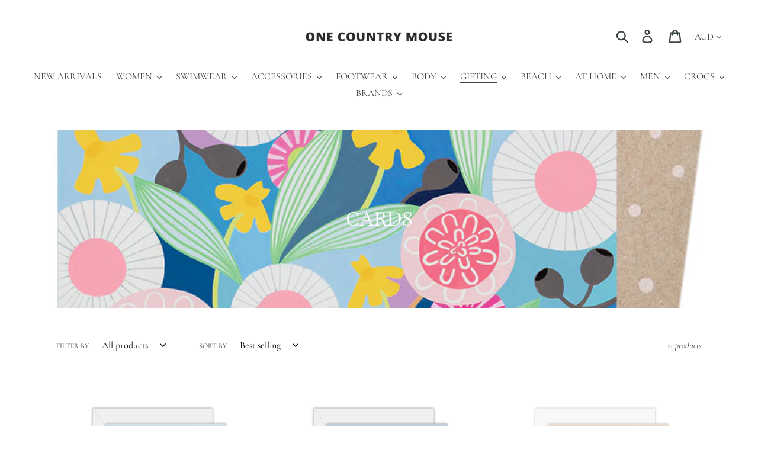

--- FILE ---
content_type: text/html; charset=utf-8
request_url: https://www.onecountrymouse.com.au/collections/cards
body_size: 36512
content:
<!doctype html>
<html class="no-js" lang="en">
<head>
  <meta charset="utf-8">
  <meta http-equiv="X-UA-Compatible" content="IE=edge,chrome=1">
  <meta name="viewport" content="width=device-width,initial-scale=1">
  <meta name="theme-color" content="#000000">
  <link rel="canonical" href="https://www.onecountrymouse.com.au/collections/cards"><link rel="shortcut icon" href="//www.onecountrymouse.com.au/cdn/shop/files/OCM_TRANSPARENT_f83032c3-aa50-41c9-810f-75c2abb19823_32x32.png?v=1637379021" type="image/png"><title>CARDS
&ndash; One Country Mouse</title><!-- /snippets/social-meta-tags.liquid -->




<meta property="og:site_name" content="One Country Mouse">
<meta property="og:url" content="https://www.onecountrymouse.com.au/collections/cards">
<meta property="og:title" content="CARDS">
<meta property="og:type" content="product.group">
<meta property="og:description" content="Beautiful women's clothing & accessories in Yamba. We have a thoughtfully curated selection of beautiful brands: Elk the Label, Hammill + Co, Gordon Smith, Costa Vita Purolino, Jets Australia, Sealevel, Bueno, Glasshouse, Zoe Kratzmann, Georgie A, Elka Collective, Crocs, Human Premium. shipping in Australia*
">

<meta property="og:image" content="http://www.onecountrymouse.com.au/cdn/shop/collections/CC-HH_1200x1200.jpg?v=1596696893">
<meta property="og:image:secure_url" content="https://www.onecountrymouse.com.au/cdn/shop/collections/CC-HH_1200x1200.jpg?v=1596696893">


<meta name="twitter:card" content="summary_large_image">
<meta name="twitter:title" content="CARDS">
<meta name="twitter:description" content="Beautiful women's clothing & accessories in Yamba. We have a thoughtfully curated selection of beautiful brands: Elk the Label, Hammill + Co, Gordon Smith, Costa Vita Purolino, Jets Australia, Sealevel, Bueno, Glasshouse, Zoe Kratzmann, Georgie A, Elka Collective, Crocs, Human Premium. shipping in Australia*
">


  <link href="//www.onecountrymouse.com.au/cdn/shop/t/1/assets/theme.scss.css?v=55973373380049368761763610477" rel="stylesheet" type="text/css" media="all" />

  <script>
    var theme = {
      breakpoints: {
        medium: 750,
        large: 990,
        widescreen: 1400
      },
      strings: {
        addToCart: "Add to cart",
        soldOut: "Sold out",
        unavailable: "Unavailable",
        regularPrice: "Regular price",
        salePrice: "Sale price",
        sale: "Sale",
        showMore: "Show More",
        showLess: "Show Less",
        addressError: "Error looking up that address",
        addressNoResults: "No results for that address",
        addressQueryLimit: "You have exceeded the Google API usage limit. Consider upgrading to a \u003ca href=\"https:\/\/developers.google.com\/maps\/premium\/usage-limits\"\u003ePremium Plan\u003c\/a\u003e.",
        authError: "There was a problem authenticating your Google Maps account.",
        newWindow: "Opens in a new window.",
        external: "Opens external website.",
        newWindowExternal: "Opens external website in a new window.",
        removeLabel: "Remove [product]",
        update: "Update",
        quantity: "Quantity",
        discountedTotal: "Discounted total",
        regularTotal: "Regular total",
        priceColumn: "See Price column for discount details.",
        quantityMinimumMessage: "Quantity must be 1 or more",
        cartError: "There was an error while updating your cart. Please try again.",
        removedItemMessage: "Removed \u003cspan class=\"cart__removed-product-details\"\u003e([quantity]) [link]\u003c\/span\u003e from your cart.",
        unitPrice: "Unit price",
        unitPriceSeparator: "per",
        oneCartCount: "1 item",
        otherCartCount: "[count] items",
        quantityLabel: "Quantity: [count]"
      },
      moneyFormat: "${{amount}}",
      moneyFormatWithCurrency: "${{amount}} AUD"
    }

    document.documentElement.className = document.documentElement.className.replace('no-js', 'js');
  </script><script src="//www.onecountrymouse.com.au/cdn/shop/t/1/assets/lazysizes.js?v=94224023136283657951570848569" async="async"></script>
  <script src="//www.onecountrymouse.com.au/cdn/shop/t/1/assets/vendor.js?v=12001839194546984181570848570" defer="defer"></script>
  <script src="//www.onecountrymouse.com.au/cdn/shop/t/1/assets/theme.js?v=166227945143964268851570848569" defer="defer"></script>

  
  
  <script>window.performance && window.performance.mark && window.performance.mark('shopify.content_for_header.start');</script><meta name="facebook-domain-verification" content="7lhr70bcg1kihsqugch3xpurtikfgj">
<meta name="facebook-domain-verification" content="izx2if5pbegsffve80mtiqr5fqtna6">
<meta name="google-site-verification" content="aY6DOmWZWlMei7qntVJKr5p8DnDVGcdoJCW9G_jl40Y">
<meta id="shopify-digital-wallet" name="shopify-digital-wallet" content="/26544439393/digital_wallets/dialog">
<meta name="shopify-checkout-api-token" content="737ebe6718e3e576e9ec80dbbc953b04">
<meta id="in-context-paypal-metadata" data-shop-id="26544439393" data-venmo-supported="false" data-environment="production" data-locale="en_US" data-paypal-v4="true" data-currency="AUD">
<link rel="alternate" type="application/atom+xml" title="Feed" href="/collections/cards.atom" />
<link rel="alternate" type="application/json+oembed" href="https://www.onecountrymouse.com.au/collections/cards.oembed">
<script async="async" src="/checkouts/internal/preloads.js?locale=en-AU"></script>
<link rel="preconnect" href="https://shop.app" crossorigin="anonymous">
<script async="async" src="https://shop.app/checkouts/internal/preloads.js?locale=en-AU&shop_id=26544439393" crossorigin="anonymous"></script>
<script id="apple-pay-shop-capabilities" type="application/json">{"shopId":26544439393,"countryCode":"AU","currencyCode":"AUD","merchantCapabilities":["supports3DS"],"merchantId":"gid:\/\/shopify\/Shop\/26544439393","merchantName":"One Country Mouse","requiredBillingContactFields":["postalAddress","email","phone"],"requiredShippingContactFields":["postalAddress","email","phone"],"shippingType":"shipping","supportedNetworks":["visa","masterCard","amex","jcb"],"total":{"type":"pending","label":"One Country Mouse","amount":"1.00"},"shopifyPaymentsEnabled":true,"supportsSubscriptions":true}</script>
<script id="shopify-features" type="application/json">{"accessToken":"737ebe6718e3e576e9ec80dbbc953b04","betas":["rich-media-storefront-analytics"],"domain":"www.onecountrymouse.com.au","predictiveSearch":true,"shopId":26544439393,"locale":"en"}</script>
<script>var Shopify = Shopify || {};
Shopify.shop = "one-country-mouse-yamba.myshopify.com";
Shopify.locale = "en";
Shopify.currency = {"active":"AUD","rate":"1.0"};
Shopify.country = "AU";
Shopify.theme = {"name":"Debut","id":77914767457,"schema_name":"Debut","schema_version":"13.4.2","theme_store_id":796,"role":"main"};
Shopify.theme.handle = "null";
Shopify.theme.style = {"id":null,"handle":null};
Shopify.cdnHost = "www.onecountrymouse.com.au/cdn";
Shopify.routes = Shopify.routes || {};
Shopify.routes.root = "/";</script>
<script type="module">!function(o){(o.Shopify=o.Shopify||{}).modules=!0}(window);</script>
<script>!function(o){function n(){var o=[];function n(){o.push(Array.prototype.slice.apply(arguments))}return n.q=o,n}var t=o.Shopify=o.Shopify||{};t.loadFeatures=n(),t.autoloadFeatures=n()}(window);</script>
<script>
  window.ShopifyPay = window.ShopifyPay || {};
  window.ShopifyPay.apiHost = "shop.app\/pay";
  window.ShopifyPay.redirectState = null;
</script>
<script id="shop-js-analytics" type="application/json">{"pageType":"collection"}</script>
<script defer="defer" async type="module" src="//www.onecountrymouse.com.au/cdn/shopifycloud/shop-js/modules/v2/client.init-shop-cart-sync_BdyHc3Nr.en.esm.js"></script>
<script defer="defer" async type="module" src="//www.onecountrymouse.com.au/cdn/shopifycloud/shop-js/modules/v2/chunk.common_Daul8nwZ.esm.js"></script>
<script type="module">
  await import("//www.onecountrymouse.com.au/cdn/shopifycloud/shop-js/modules/v2/client.init-shop-cart-sync_BdyHc3Nr.en.esm.js");
await import("//www.onecountrymouse.com.au/cdn/shopifycloud/shop-js/modules/v2/chunk.common_Daul8nwZ.esm.js");

  window.Shopify.SignInWithShop?.initShopCartSync?.({"fedCMEnabled":true,"windoidEnabled":true});

</script>
<script>
  window.Shopify = window.Shopify || {};
  if (!window.Shopify.featureAssets) window.Shopify.featureAssets = {};
  window.Shopify.featureAssets['shop-js'] = {"shop-cart-sync":["modules/v2/client.shop-cart-sync_QYOiDySF.en.esm.js","modules/v2/chunk.common_Daul8nwZ.esm.js"],"init-fed-cm":["modules/v2/client.init-fed-cm_DchLp9rc.en.esm.js","modules/v2/chunk.common_Daul8nwZ.esm.js"],"shop-button":["modules/v2/client.shop-button_OV7bAJc5.en.esm.js","modules/v2/chunk.common_Daul8nwZ.esm.js"],"init-windoid":["modules/v2/client.init-windoid_DwxFKQ8e.en.esm.js","modules/v2/chunk.common_Daul8nwZ.esm.js"],"shop-cash-offers":["modules/v2/client.shop-cash-offers_DWtL6Bq3.en.esm.js","modules/v2/chunk.common_Daul8nwZ.esm.js","modules/v2/chunk.modal_CQq8HTM6.esm.js"],"shop-toast-manager":["modules/v2/client.shop-toast-manager_CX9r1SjA.en.esm.js","modules/v2/chunk.common_Daul8nwZ.esm.js"],"init-shop-email-lookup-coordinator":["modules/v2/client.init-shop-email-lookup-coordinator_UhKnw74l.en.esm.js","modules/v2/chunk.common_Daul8nwZ.esm.js"],"pay-button":["modules/v2/client.pay-button_DzxNnLDY.en.esm.js","modules/v2/chunk.common_Daul8nwZ.esm.js"],"avatar":["modules/v2/client.avatar_BTnouDA3.en.esm.js"],"init-shop-cart-sync":["modules/v2/client.init-shop-cart-sync_BdyHc3Nr.en.esm.js","modules/v2/chunk.common_Daul8nwZ.esm.js"],"shop-login-button":["modules/v2/client.shop-login-button_D8B466_1.en.esm.js","modules/v2/chunk.common_Daul8nwZ.esm.js","modules/v2/chunk.modal_CQq8HTM6.esm.js"],"init-customer-accounts-sign-up":["modules/v2/client.init-customer-accounts-sign-up_C8fpPm4i.en.esm.js","modules/v2/client.shop-login-button_D8B466_1.en.esm.js","modules/v2/chunk.common_Daul8nwZ.esm.js","modules/v2/chunk.modal_CQq8HTM6.esm.js"],"init-shop-for-new-customer-accounts":["modules/v2/client.init-shop-for-new-customer-accounts_CVTO0Ztu.en.esm.js","modules/v2/client.shop-login-button_D8B466_1.en.esm.js","modules/v2/chunk.common_Daul8nwZ.esm.js","modules/v2/chunk.modal_CQq8HTM6.esm.js"],"init-customer-accounts":["modules/v2/client.init-customer-accounts_dRgKMfrE.en.esm.js","modules/v2/client.shop-login-button_D8B466_1.en.esm.js","modules/v2/chunk.common_Daul8nwZ.esm.js","modules/v2/chunk.modal_CQq8HTM6.esm.js"],"shop-follow-button":["modules/v2/client.shop-follow-button_CkZpjEct.en.esm.js","modules/v2/chunk.common_Daul8nwZ.esm.js","modules/v2/chunk.modal_CQq8HTM6.esm.js"],"lead-capture":["modules/v2/client.lead-capture_BntHBhfp.en.esm.js","modules/v2/chunk.common_Daul8nwZ.esm.js","modules/v2/chunk.modal_CQq8HTM6.esm.js"],"checkout-modal":["modules/v2/client.checkout-modal_CfxcYbTm.en.esm.js","modules/v2/chunk.common_Daul8nwZ.esm.js","modules/v2/chunk.modal_CQq8HTM6.esm.js"],"shop-login":["modules/v2/client.shop-login_Da4GZ2H6.en.esm.js","modules/v2/chunk.common_Daul8nwZ.esm.js","modules/v2/chunk.modal_CQq8HTM6.esm.js"],"payment-terms":["modules/v2/client.payment-terms_MV4M3zvL.en.esm.js","modules/v2/chunk.common_Daul8nwZ.esm.js","modules/v2/chunk.modal_CQq8HTM6.esm.js"]};
</script>
<script>(function() {
  var isLoaded = false;
  function asyncLoad() {
    if (isLoaded) return;
    isLoaded = true;
    var urls = ["https:\/\/chimpstatic.com\/mcjs-connected\/js\/users\/ccb5f1319a8f315f134a54783\/52dcf045f636a571f1009fdc3.js?shop=one-country-mouse-yamba.myshopify.com","https:\/\/static.klaviyo.com\/onsite\/js\/klaviyo.js?company_id=Vi5McR\u0026shop=one-country-mouse-yamba.myshopify.com","https:\/\/static.klaviyo.com\/onsite\/js\/klaviyo.js?company_id=Vi5McR\u0026shop=one-country-mouse-yamba.myshopify.com","https:\/\/cdn.nfcube.com\/3a2776bfea3f12bc26b6da899210e79b.js?shop=one-country-mouse-yamba.myshopify.com"];
    for (var i = 0; i < urls.length; i++) {
      var s = document.createElement('script');
      s.type = 'text/javascript';
      s.async = true;
      s.src = urls[i];
      var x = document.getElementsByTagName('script')[0];
      x.parentNode.insertBefore(s, x);
    }
  };
  if(window.attachEvent) {
    window.attachEvent('onload', asyncLoad);
  } else {
    window.addEventListener('load', asyncLoad, false);
  }
})();</script>
<script id="__st">var __st={"a":26544439393,"offset":39600,"reqid":"ed74bf42-c4b7-4cd9-afbf-853492b08f31-1768994073","pageurl":"www.onecountrymouse.com.au\/collections\/cards","u":"f6b9d7241f68","p":"collection","rtyp":"collection","rid":169523150945};</script>
<script>window.ShopifyPaypalV4VisibilityTracking = true;</script>
<script id="captcha-bootstrap">!function(){'use strict';const t='contact',e='account',n='new_comment',o=[[t,t],['blogs',n],['comments',n],[t,'customer']],c=[[e,'customer_login'],[e,'guest_login'],[e,'recover_customer_password'],[e,'create_customer']],r=t=>t.map((([t,e])=>`form[action*='/${t}']:not([data-nocaptcha='true']) input[name='form_type'][value='${e}']`)).join(','),a=t=>()=>t?[...document.querySelectorAll(t)].map((t=>t.form)):[];function s(){const t=[...o],e=r(t);return a(e)}const i='password',u='form_key',d=['recaptcha-v3-token','g-recaptcha-response','h-captcha-response',i],f=()=>{try{return window.sessionStorage}catch{return}},m='__shopify_v',_=t=>t.elements[u];function p(t,e,n=!1){try{const o=window.sessionStorage,c=JSON.parse(o.getItem(e)),{data:r}=function(t){const{data:e,action:n}=t;return t[m]||n?{data:e,action:n}:{data:t,action:n}}(c);for(const[e,n]of Object.entries(r))t.elements[e]&&(t.elements[e].value=n);n&&o.removeItem(e)}catch(o){console.error('form repopulation failed',{error:o})}}const l='form_type',E='cptcha';function T(t){t.dataset[E]=!0}const w=window,h=w.document,L='Shopify',v='ce_forms',y='captcha';let A=!1;((t,e)=>{const n=(g='f06e6c50-85a8-45c8-87d0-21a2b65856fe',I='https://cdn.shopify.com/shopifycloud/storefront-forms-hcaptcha/ce_storefront_forms_captcha_hcaptcha.v1.5.2.iife.js',D={infoText:'Protected by hCaptcha',privacyText:'Privacy',termsText:'Terms'},(t,e,n)=>{const o=w[L][v],c=o.bindForm;if(c)return c(t,g,e,D).then(n);var r;o.q.push([[t,g,e,D],n]),r=I,A||(h.body.append(Object.assign(h.createElement('script'),{id:'captcha-provider',async:!0,src:r})),A=!0)});var g,I,D;w[L]=w[L]||{},w[L][v]=w[L][v]||{},w[L][v].q=[],w[L][y]=w[L][y]||{},w[L][y].protect=function(t,e){n(t,void 0,e),T(t)},Object.freeze(w[L][y]),function(t,e,n,w,h,L){const[v,y,A,g]=function(t,e,n){const i=e?o:[],u=t?c:[],d=[...i,...u],f=r(d),m=r(i),_=r(d.filter((([t,e])=>n.includes(e))));return[a(f),a(m),a(_),s()]}(w,h,L),I=t=>{const e=t.target;return e instanceof HTMLFormElement?e:e&&e.form},D=t=>v().includes(t);t.addEventListener('submit',(t=>{const e=I(t);if(!e)return;const n=D(e)&&!e.dataset.hcaptchaBound&&!e.dataset.recaptchaBound,o=_(e),c=g().includes(e)&&(!o||!o.value);(n||c)&&t.preventDefault(),c&&!n&&(function(t){try{if(!f())return;!function(t){const e=f();if(!e)return;const n=_(t);if(!n)return;const o=n.value;o&&e.removeItem(o)}(t);const e=Array.from(Array(32),(()=>Math.random().toString(36)[2])).join('');!function(t,e){_(t)||t.append(Object.assign(document.createElement('input'),{type:'hidden',name:u})),t.elements[u].value=e}(t,e),function(t,e){const n=f();if(!n)return;const o=[...t.querySelectorAll(`input[type='${i}']`)].map((({name:t})=>t)),c=[...d,...o],r={};for(const[a,s]of new FormData(t).entries())c.includes(a)||(r[a]=s);n.setItem(e,JSON.stringify({[m]:1,action:t.action,data:r}))}(t,e)}catch(e){console.error('failed to persist form',e)}}(e),e.submit())}));const S=(t,e)=>{t&&!t.dataset[E]&&(n(t,e.some((e=>e===t))),T(t))};for(const o of['focusin','change'])t.addEventListener(o,(t=>{const e=I(t);D(e)&&S(e,y())}));const B=e.get('form_key'),M=e.get(l),P=B&&M;t.addEventListener('DOMContentLoaded',(()=>{const t=y();if(P)for(const e of t)e.elements[l].value===M&&p(e,B);[...new Set([...A(),...v().filter((t=>'true'===t.dataset.shopifyCaptcha))])].forEach((e=>S(e,t)))}))}(h,new URLSearchParams(w.location.search),n,t,e,['guest_login'])})(!0,!0)}();</script>
<script integrity="sha256-4kQ18oKyAcykRKYeNunJcIwy7WH5gtpwJnB7kiuLZ1E=" data-source-attribution="shopify.loadfeatures" defer="defer" src="//www.onecountrymouse.com.au/cdn/shopifycloud/storefront/assets/storefront/load_feature-a0a9edcb.js" crossorigin="anonymous"></script>
<script crossorigin="anonymous" defer="defer" src="//www.onecountrymouse.com.au/cdn/shopifycloud/storefront/assets/shopify_pay/storefront-65b4c6d7.js?v=20250812"></script>
<script data-source-attribution="shopify.dynamic_checkout.dynamic.init">var Shopify=Shopify||{};Shopify.PaymentButton=Shopify.PaymentButton||{isStorefrontPortableWallets:!0,init:function(){window.Shopify.PaymentButton.init=function(){};var t=document.createElement("script");t.src="https://www.onecountrymouse.com.au/cdn/shopifycloud/portable-wallets/latest/portable-wallets.en.js",t.type="module",document.head.appendChild(t)}};
</script>
<script data-source-attribution="shopify.dynamic_checkout.buyer_consent">
  function portableWalletsHideBuyerConsent(e){var t=document.getElementById("shopify-buyer-consent"),n=document.getElementById("shopify-subscription-policy-button");t&&n&&(t.classList.add("hidden"),t.setAttribute("aria-hidden","true"),n.removeEventListener("click",e))}function portableWalletsShowBuyerConsent(e){var t=document.getElementById("shopify-buyer-consent"),n=document.getElementById("shopify-subscription-policy-button");t&&n&&(t.classList.remove("hidden"),t.removeAttribute("aria-hidden"),n.addEventListener("click",e))}window.Shopify?.PaymentButton&&(window.Shopify.PaymentButton.hideBuyerConsent=portableWalletsHideBuyerConsent,window.Shopify.PaymentButton.showBuyerConsent=portableWalletsShowBuyerConsent);
</script>
<script data-source-attribution="shopify.dynamic_checkout.cart.bootstrap">document.addEventListener("DOMContentLoaded",(function(){function t(){return document.querySelector("shopify-accelerated-checkout-cart, shopify-accelerated-checkout")}if(t())Shopify.PaymentButton.init();else{new MutationObserver((function(e,n){t()&&(Shopify.PaymentButton.init(),n.disconnect())})).observe(document.body,{childList:!0,subtree:!0})}}));
</script>
<link id="shopify-accelerated-checkout-styles" rel="stylesheet" media="screen" href="https://www.onecountrymouse.com.au/cdn/shopifycloud/portable-wallets/latest/accelerated-checkout-backwards-compat.css" crossorigin="anonymous">
<style id="shopify-accelerated-checkout-cart">
        #shopify-buyer-consent {
  margin-top: 1em;
  display: inline-block;
  width: 100%;
}

#shopify-buyer-consent.hidden {
  display: none;
}

#shopify-subscription-policy-button {
  background: none;
  border: none;
  padding: 0;
  text-decoration: underline;
  font-size: inherit;
  cursor: pointer;
}

#shopify-subscription-policy-button::before {
  box-shadow: none;
}

      </style>

<script>window.performance && window.performance.mark && window.performance.mark('shopify.content_for_header.end');</script>
  
<noscript>
  <img src="https://servedby.ipromote.com/ad/?src=pixel_cid&nid=4057&cid=CLR7TPDHQWO&cat=13007&redir=https%3A%2F%2Fwww.facebook.com%2Ftr%3Fid%3D2542740819341996%26ev%3DPageView%26noscript%3D1" width="1" height="1" border="0" alt="" />
  </noscript>
  
<!-- BEGIN app block: shopify://apps/instafeed/blocks/head-block/c447db20-095d-4a10-9725-b5977662c9d5 --><link rel="preconnect" href="https://cdn.nfcube.com/">
<link rel="preconnect" href="https://scontent.cdninstagram.com/">






<!-- END app block --><!-- BEGIN app block: shopify://apps/buddha-mega-menu-navigation/blocks/megamenu/dbb4ce56-bf86-4830-9b3d-16efbef51c6f -->
<script>
        var productImageAndPrice = [],
            collectionImages = [],
            articleImages = [],
            mmLivIcons = false,
            mmFlipClock = false,
            mmFixesUseJquery = false,
            mmNumMMI = 11,
            mmSchemaTranslation = {},
            mmMenuStrings =  [] ,
            mmShopLocale = "en",
            mmShopLocaleCollectionsRoute = "/collections",
            mmSchemaDesignJSON = [{"action":"design","setting":"font_family","value":"Default"},{"action":"design","setting":"tree_sub_direction","value":"set_tree_auto"},{"action":"design","setting":"button_background_hover_color","value":"#0d8781"},{"action":"design","setting":"link_hover_color","value":"#0da19a"},{"action":"design","setting":"button_background_color","value":"#0da19a"},{"action":"design","setting":"link_color","value":"#4e4e4e"},{"action":"design","setting":"background_hover_color","value":"#f9f9f9"},{"action":"design","setting":"background_color","value":"#ffffff"},{"action":"design","setting":"button_text_hover_color","value":"#ffffff"},{"action":"design","setting":"button_text_color","value":"#ffffff"},{"action":"design","setting":"font_size","value":"13px"},{"action":"design","setting":"text_color","value":"#222222"},{"action":"design","setting":"vertical_text_color","value":"#4e4e4e"},{"action":"design","setting":"vertical_link_color","value":"#4e4e4e"},{"action":"design","setting":"vertical_link_hover_color","value":"#0da19a"},{"action":"design","setting":"vertical_font_size","value":"13px"}],
            mmDomChangeSkipUl = ",.slick-dots,.grid--view-items",
            buddhaMegaMenuShop = "one-country-mouse-yamba.myshopify.com",
            mmWireframeCompression = "0",
            mmExtensionAssetUrl = "https://cdn.shopify.com/extensions/019abe06-4a3f-7763-88da-170e1b54169b/mega-menu-151/assets/";var bestSellersHTML = '';var newestProductsHTML = '';/* get link lists api */
        var linkLists={"main-menu" : {"title":"Main Menu", "items":["/collections/new-arrivals","/","/collections/swimwear-1","/collections/accessories","/collections/all-shoes","/collections/body","/search","/collections/sunny-life","/collections/at-home","/collections/mens","/collections/crocs","/",]},"footer" : {"title":"Footer menu", "items":["/search","/pages/about-us","/pages/shipping","/pages/returns","https://us19.list-manage.com/contact-form?u=ccb5f1319a8f315f134a54783&amp;form_id=eb1d4eadf685ae93cec5ceedb406d874",]},"customer-account-main-menu" : {"title":"Customer account main menu", "items":["/","https://account.onecountrymouse.com.au/orders?locale=en&amp;region_country=AU",]},};/*ENDPARSE*/

        linkLists["force-mega-menu"]={};linkLists["force-mega-menu"].title="Debut Theme - Mega Menu";linkLists["force-mega-menu"].items=[1];

        /* set product prices *//* get the collection images *//* get the article images *//* customer fixes */
        var mmThemeFixesBeforeInit = function(){ mobileMenuMilliseconds = 500; mmHorizontalMenus = "#AccessibleNav #SiteNav"; mmVerticalMenus = "#MobileNav"; }; var mmThemeFixesBefore = function(){ if (selectedMenu=="force-mega-menu" && tempMenuObject.u.id == "MobileNav") { tempMenuObject.forceMenu = true; tempMenuObject.skipCheck = true; tempMenuObject.liClasses = "mobile-nav__item border-bottom"; tempMenuObject.aClasses = "mobile-nav__link"; tempMenuObject.liItems = []; var children = tempMenuObject.u.children; for (var i=0; i<children.length; i++) { if (children[i].nodeName == "LI") { if (children[i].querySelector(".currency-selector") == null) { tempMenuObject.liItems[tempMenuObject.liItems.length] = children[i]; } } } } else if (selectedMenu=="force-mega-menu" && tempMenuObject.u.id == "SiteNav") { tempMenuObject.forceMenu = true; tempMenuObject.skipCheck = true; tempMenuObject.liClasses = ""; tempMenuObject.aClasses = "site-nav__link site-nav__link--main"; tempMenuObject.liItems = []; var children = tempMenuObject.u.children; for (var i=0; i<children.length; i++) { if (children[i].nodeName == "LI") { tempMenuObject.liItems[tempMenuObject.liItems.length] = children[i]; } } } }; var mmThemeFixesAfter = function(){ var style = " .mobile-nav-wrapper { overflow:visible; z-index:1; opacity: 1; } .site-header { z-index:9; }"; mmAddStyle(style, "themeScript"); }; 
        

        var mmWireframe = {"html" : "<li class=\"buddha-menu-item\"  ><a data-href=\"/\" href=\"/\" aria-label=\"WOMEN\" data-no-instant=\"\" onclick=\"mmGoToPage(this, event); return false;\"  ><span class=\"mm-title\">WOMEN</span><i class=\"mm-arrow mm-angle-down\" aria-hidden=\"true\"></i><span class=\"toggle-menu-btn\" style=\"display:none;\" title=\"Toggle menu\" onclick=\"return toggleSubmenu(this)\"><span class=\"mm-arrow-icon\"><span class=\"bar-one\"></span><span class=\"bar-two\"></span></span></span></a><ul class=\"mm-submenu tree  small mm-last-level\"><li data-href=\"/collections/tops\" href=\"/collections/tops\" aria-label=\"TOPS & SHIRTS\" data-no-instant=\"\" onclick=\"mmGoToPage(this, event); return false;\"  ><a data-href=\"/collections/tops\" href=\"/collections/tops\" aria-label=\"TOPS & SHIRTS\" data-no-instant=\"\" onclick=\"mmGoToPage(this, event); return false;\"  ><span class=\"mm-title\">TOPS & SHIRTS</span></a></li><li data-href=\"/collections/dresses\" href=\"/collections/dresses\" aria-label=\"DRESSES\" data-no-instant=\"\" onclick=\"mmGoToPage(this, event); return false;\"  ><a data-href=\"/collections/dresses\" href=\"/collections/dresses\" aria-label=\"DRESSES\" data-no-instant=\"\" onclick=\"mmGoToPage(this, event); return false;\"  ><span class=\"mm-title\">DRESSES</span></a></li><li data-href=\"/collections/jumpsuits-playsuits\" href=\"/collections/jumpsuits-playsuits\" aria-label=\"JUMPSUITS & PLAYSUITS\" data-no-instant=\"\" onclick=\"mmGoToPage(this, event); return false;\"  ><a data-href=\"/collections/jumpsuits-playsuits\" href=\"/collections/jumpsuits-playsuits\" aria-label=\"JUMPSUITS & PLAYSUITS\" data-no-instant=\"\" onclick=\"mmGoToPage(this, event); return false;\"  ><span class=\"mm-title\">JUMPSUITS & PLAYSUITS</span></a></li><li data-href=\"/collections/shorts\" href=\"/collections/shorts\" aria-label=\"SKIRTS & SHORTS\" data-no-instant=\"\" onclick=\"mmGoToPage(this, event); return false;\"  ><a data-href=\"/collections/shorts\" href=\"/collections/shorts\" aria-label=\"SKIRTS & SHORTS\" data-no-instant=\"\" onclick=\"mmGoToPage(this, event); return false;\"  ><span class=\"mm-title\">SKIRTS & SHORTS</span></a></li><li data-href=\"/collections/pants\" href=\"/collections/pants\" aria-label=\"PANTS\" data-no-instant=\"\" onclick=\"mmGoToPage(this, event); return false;\"  ><a data-href=\"/collections/pants\" href=\"/collections/pants\" aria-label=\"PANTS\" data-no-instant=\"\" onclick=\"mmGoToPage(this, event); return false;\"  ><span class=\"mm-title\">PANTS</span></a></li><li data-href=\"/collections/knitwear\" href=\"/collections/knitwear\" aria-label=\"KNITWEAR\" data-no-instant=\"\" onclick=\"mmGoToPage(this, event); return false;\"  ><a data-href=\"/collections/knitwear\" href=\"/collections/knitwear\" aria-label=\"KNITWEAR\" data-no-instant=\"\" onclick=\"mmGoToPage(this, event); return false;\"  ><span class=\"mm-title\">KNITWEAR</span></a></li><li data-href=\"/collections/jackets\" href=\"/collections/jackets\" aria-label=\"JACKETS\" data-no-instant=\"\" onclick=\"mmGoToPage(this, event); return false;\"  ><a data-href=\"/collections/jackets\" href=\"/collections/jackets\" aria-label=\"JACKETS\" data-no-instant=\"\" onclick=\"mmGoToPage(this, event); return false;\"  ><span class=\"mm-title\">JACKETS</span></a></li><li data-href=\"/collections/swimwear-1\" href=\"/collections/swimwear-1\" aria-label=\"SWIMWEAR\" data-no-instant=\"\" onclick=\"mmGoToPage(this, event); return false;\"  ><a data-href=\"/collections/swimwear-1\" href=\"/collections/swimwear-1\" aria-label=\"SWIMWEAR\" data-no-instant=\"\" onclick=\"mmGoToPage(this, event); return false;\"  ><span class=\"mm-title\">SWIMWEAR</span></a></li></ul></li><li class=\"buddha-menu-item\"  ><a data-href=\"/\" href=\"/\" aria-label=\"FOOTWEAR\" data-no-instant=\"\" onclick=\"mmGoToPage(this, event); return false;\"  ><span class=\"mm-title\">FOOTWEAR</span><i class=\"mm-arrow mm-angle-down\" aria-hidden=\"true\"></i><span class=\"toggle-menu-btn\" style=\"display:none;\" title=\"Toggle menu\" onclick=\"return toggleSubmenu(this)\"><span class=\"mm-arrow-icon\"><span class=\"bar-one\"></span><span class=\"bar-two\"></span></span></span></a><ul class=\"mm-submenu tree  small \"><li href=\"javascript:void(0);\" aria-label=\"BOOTS\" data-no-instant=\"\" onclick=\"mmGoToPage(this, event); return false;\"  ><a href=\"javascript:void(0);\" aria-label=\"BOOTS\" data-no-instant=\"\" onclick=\"mmGoToPage(this, event); return false;\"  ><span class=\"mm-title\">BOOTS</span></a></li><li data-href=\"/collections/crocs\" href=\"/collections/crocs\" aria-label=\"CROCS\" data-no-instant=\"\" onclick=\"mmGoToPage(this, event); return false;\"  ><a data-href=\"/collections/crocs\" href=\"/collections/crocs\" aria-label=\"CROCS\" data-no-instant=\"\" onclick=\"mmGoToPage(this, event); return false;\"  ><span class=\"mm-title\">CROCS</span><i class=\"mm-arrow mm-angle-down\" aria-hidden=\"true\"></i><span class=\"toggle-menu-btn\" style=\"display:none;\" title=\"Toggle menu\" onclick=\"return toggleSubmenu(this)\"><span class=\"mm-arrow-icon\"><span class=\"bar-one\"></span><span class=\"bar-two\"></span></span></span></a><ul class=\"mm-submenu tree  small mm-last-level\"><li data-href=\"/collections/mens-crocs\" href=\"/collections/mens-crocs\" aria-label=\"MEN\" data-no-instant=\"\" onclick=\"mmGoToPage(this, event); return false;\"  ><a data-href=\"/collections/mens-crocs\" href=\"/collections/mens-crocs\" aria-label=\"MEN\" data-no-instant=\"\" onclick=\"mmGoToPage(this, event); return false;\"  ><span class=\"mm-title\">MEN</span></a></li><li data-href=\"/collections/womens-crocs\" href=\"/collections/womens-crocs\" aria-label=\"WOMENS\" data-no-instant=\"\" onclick=\"mmGoToPage(this, event); return false;\"  ><a data-href=\"/collections/womens-crocs\" href=\"/collections/womens-crocs\" aria-label=\"WOMENS\" data-no-instant=\"\" onclick=\"mmGoToPage(this, event); return false;\"  ><span class=\"mm-title\">WOMENS</span></a></li></ul></li><li data-href=\"/collections/sandals\" href=\"/collections/sandals\" aria-label=\"SANDALS\" data-no-instant=\"\" onclick=\"mmGoToPage(this, event); return false;\"  ><a data-href=\"/collections/sandals\" href=\"/collections/sandals\" aria-label=\"SANDALS\" data-no-instant=\"\" onclick=\"mmGoToPage(this, event); return false;\"  ><span class=\"mm-title\">SANDALS</span></a></li><li data-href=\"/collections/slides\" href=\"/collections/slides\" aria-label=\"SLIDES\" data-no-instant=\"\" onclick=\"mmGoToPage(this, event); return false;\"  ><a data-href=\"/collections/slides\" href=\"/collections/slides\" aria-label=\"SLIDES\" data-no-instant=\"\" onclick=\"mmGoToPage(this, event); return false;\"  ><span class=\"mm-title\">SLIDES</span></a></li><li data-href=\"/collections/sneakers\" href=\"/collections/sneakers\" aria-label=\"SNEAKERS\" data-no-instant=\"\" onclick=\"mmGoToPage(this, event); return false;\"  ><a data-href=\"/collections/sneakers\" href=\"/collections/sneakers\" aria-label=\"SNEAKERS\" data-no-instant=\"\" onclick=\"mmGoToPage(this, event); return false;\"  ><span class=\"mm-title\">SNEAKERS</span></a></li></ul></li><li class=\"buddha-menu-item\"  ><a data-href=\"/\" href=\"/\" aria-label=\"ACCESSORIES\" data-no-instant=\"\" onclick=\"mmGoToPage(this, event); return false;\"  ><span class=\"mm-title\">ACCESSORIES</span><i class=\"mm-arrow mm-angle-down\" aria-hidden=\"true\"></i><span class=\"toggle-menu-btn\" style=\"display:none;\" title=\"Toggle menu\" onclick=\"return toggleSubmenu(this)\"><span class=\"mm-arrow-icon\"><span class=\"bar-one\"></span><span class=\"bar-two\"></span></span></span></a><ul class=\"mm-submenu tree  small mm-last-level\"><li data-href=\"/collections/necklace\" href=\"/collections/necklace\" aria-label=\"NECKLACES\" data-no-instant=\"\" onclick=\"mmGoToPage(this, event); return false;\"  ><a data-href=\"/collections/necklace\" href=\"/collections/necklace\" aria-label=\"NECKLACES\" data-no-instant=\"\" onclick=\"mmGoToPage(this, event); return false;\"  ><span class=\"mm-title\">NECKLACES</span></a></li><li data-href=\"/collections/earrings\" href=\"/collections/earrings\" aria-label=\"EARRINGS\" data-no-instant=\"\" onclick=\"mmGoToPage(this, event); return false;\"  ><a data-href=\"/collections/earrings\" href=\"/collections/earrings\" aria-label=\"EARRINGS\" data-no-instant=\"\" onclick=\"mmGoToPage(this, event); return false;\"  ><span class=\"mm-title\">EARRINGS</span></a></li><li data-href=\"/collections/bracelet-bangles\" href=\"/collections/bracelet-bangles\" aria-label=\"BRACELETS & BANGLES\" data-no-instant=\"\" onclick=\"mmGoToPage(this, event); return false;\"  ><a data-href=\"/collections/bracelet-bangles\" href=\"/collections/bracelet-bangles\" aria-label=\"BRACELETS & BANGLES\" data-no-instant=\"\" onclick=\"mmGoToPage(this, event); return false;\"  ><span class=\"mm-title\">BRACELETS & BANGLES</span></a></li><li data-href=\"/collections/bags\" href=\"/collections/bags\" aria-label=\"BAGS\" data-no-instant=\"\" onclick=\"mmGoToPage(this, event); return false;\"  ><a data-href=\"/collections/bags\" href=\"/collections/bags\" aria-label=\"BAGS\" data-no-instant=\"\" onclick=\"mmGoToPage(this, event); return false;\"  ><span class=\"mm-title\">BAGS</span></a></li><li data-href=\"/collections/wallets-clutches\" href=\"/collections/wallets-clutches\" aria-label=\"WALLETS & CLUTCHES\" data-no-instant=\"\" onclick=\"mmGoToPage(this, event); return false;\"  ><a data-href=\"/collections/wallets-clutches\" href=\"/collections/wallets-clutches\" aria-label=\"WALLETS & CLUTCHES\" data-no-instant=\"\" onclick=\"mmGoToPage(this, event); return false;\"  ><span class=\"mm-title\">WALLETS & CLUTCHES</span></a></li><li data-href=\"/collections/sunglasses\" href=\"/collections/sunglasses\" aria-label=\"SUNGLASSES\" data-no-instant=\"\" onclick=\"mmGoToPage(this, event); return false;\"  ><a data-href=\"/collections/sunglasses\" href=\"/collections/sunglasses\" aria-label=\"SUNGLASSES\" data-no-instant=\"\" onclick=\"mmGoToPage(this, event); return false;\"  ><span class=\"mm-title\">SUNGLASSES</span></a></li></ul></li><li class=\"buddha-menu-item\"  ><a data-href=\"/collections/all-kids\" href=\"/collections/all-kids\" aria-label=\"KIDS\" data-no-instant=\"\" onclick=\"mmGoToPage(this, event); return false;\"  ><span class=\"mm-title\">KIDS</span><i class=\"mm-arrow mm-angle-down\" aria-hidden=\"true\"></i><span class=\"toggle-menu-btn\" style=\"display:none;\" title=\"Toggle menu\" onclick=\"return toggleSubmenu(this)\"><span class=\"mm-arrow-icon\"><span class=\"bar-one\"></span><span class=\"bar-two\"></span></span></span></a><ul class=\"mm-submenu tree  small \"><li data-href=\"/collections/wraps\" href=\"/collections/wraps\" aria-label=\"BABY\" data-no-instant=\"\" onclick=\"mmGoToPage(this, event); return false;\"  ><a data-href=\"/collections/wraps\" href=\"/collections/wraps\" aria-label=\"BABY\" data-no-instant=\"\" onclick=\"mmGoToPage(this, event); return false;\"  ><span class=\"mm-title\">BABY</span></a></li><li data-href=\"/collections/kids-clothing\" href=\"/collections/kids-clothing\" aria-label=\"KIDS WEAR\" data-no-instant=\"\" onclick=\"mmGoToPage(this, event); return false;\"  ><a data-href=\"/collections/kids-clothing\" href=\"/collections/kids-clothing\" aria-label=\"KIDS WEAR\" data-no-instant=\"\" onclick=\"mmGoToPage(this, event); return false;\"  ><span class=\"mm-title\">KIDS WEAR</span><i class=\"mm-arrow mm-angle-down\" aria-hidden=\"true\"></i><span class=\"toggle-menu-btn\" style=\"display:none;\" title=\"Toggle menu\" onclick=\"return toggleSubmenu(this)\"><span class=\"mm-arrow-icon\"><span class=\"bar-one\"></span><span class=\"bar-two\"></span></span></span></a><ul class=\"mm-submenu tree  small mm-last-level\"><li data-href=\"/collections/boys-clothing\" href=\"/collections/boys-clothing\" aria-label=\"BOYS WEAR\" data-no-instant=\"\" onclick=\"mmGoToPage(this, event); return false;\"  ><a data-href=\"/collections/boys-clothing\" href=\"/collections/boys-clothing\" aria-label=\"BOYS WEAR\" data-no-instant=\"\" onclick=\"mmGoToPage(this, event); return false;\"  ><span class=\"mm-title\">BOYS WEAR</span></a></li><li data-href=\"/collections/girls-clothing\" href=\"/collections/girls-clothing\" aria-label=\"GIRLS WEAR\" data-no-instant=\"\" onclick=\"mmGoToPage(this, event); return false;\"  ><a data-href=\"/collections/girls-clothing\" href=\"/collections/girls-clothing\" aria-label=\"GIRLS WEAR\" data-no-instant=\"\" onclick=\"mmGoToPage(this, event); return false;\"  ><span class=\"mm-title\">GIRLS WEAR</span></a></li></ul></li><li data-href=\"/collections/kids-home\" href=\"/collections/kids-home\" aria-label=\"AT HOME\" data-no-instant=\"\" onclick=\"mmGoToPage(this, event); return false;\"  ><a data-href=\"/collections/kids-home\" href=\"/collections/kids-home\" aria-label=\"AT HOME\" data-no-instant=\"\" onclick=\"mmGoToPage(this, event); return false;\"  ><span class=\"mm-title\">AT HOME</span><i class=\"mm-arrow mm-angle-down\" aria-hidden=\"true\"></i><span class=\"toggle-menu-btn\" style=\"display:none;\" title=\"Toggle menu\" onclick=\"return toggleSubmenu(this)\"><span class=\"mm-arrow-icon\"><span class=\"bar-one\"></span><span class=\"bar-two\"></span></span></span></a><ul class=\"mm-submenu tree  small mm-last-level\"><li data-href=\"/collections/frontpage\" href=\"/collections/frontpage\" aria-label=\"DINNER WARE\" data-no-instant=\"\" onclick=\"mmGoToPage(this, event); return false;\"  ><a data-href=\"/collections/frontpage\" href=\"/collections/frontpage\" aria-label=\"DINNER WARE\" data-no-instant=\"\" onclick=\"mmGoToPage(this, event); return false;\"  ><span class=\"mm-title\">DINNER WARE</span></a></li><li data-href=\"/\" href=\"/\" aria-label=\"BEDDING\" data-no-instant=\"\" onclick=\"mmGoToPage(this, event); return false;\"  ><a data-href=\"/\" href=\"/\" aria-label=\"BEDDING\" data-no-instant=\"\" onclick=\"mmGoToPage(this, event); return false;\"  ><span class=\"mm-title\">BEDDING</span></a></li><li data-href=\"/\" href=\"/\" aria-label=\"BLANKETS & WRAPS\" data-no-instant=\"\" onclick=\"mmGoToPage(this, event); return false;\"  ><a data-href=\"/\" href=\"/\" aria-label=\"BLANKETS & WRAPS\" data-no-instant=\"\" onclick=\"mmGoToPage(this, event); return false;\"  ><span class=\"mm-title\">BLANKETS & WRAPS</span></a></li></ul></li><li data-href=\"/\" href=\"/\" aria-label=\"PLAY\" data-no-instant=\"\" onclick=\"mmGoToPage(this, event); return false;\"  ><a data-href=\"/\" href=\"/\" aria-label=\"PLAY\" data-no-instant=\"\" onclick=\"mmGoToPage(this, event); return false;\"  ><span class=\"mm-title\">PLAY</span><i class=\"mm-arrow mm-angle-down\" aria-hidden=\"true\"></i><span class=\"toggle-menu-btn\" style=\"display:none;\" title=\"Toggle menu\" onclick=\"return toggleSubmenu(this)\"><span class=\"mm-arrow-icon\"><span class=\"bar-one\"></span><span class=\"bar-two\"></span></span></span></a><ul class=\"mm-submenu tree  small mm-last-level\"><li data-href=\"/\" href=\"/\" aria-label=\"SOFT TOYS\" data-no-instant=\"\" onclick=\"mmGoToPage(this, event); return false;\"  ><a data-href=\"/\" href=\"/\" aria-label=\"SOFT TOYS\" data-no-instant=\"\" onclick=\"mmGoToPage(this, event); return false;\"  ><span class=\"mm-title\">SOFT TOYS</span></a></li><li data-href=\"/collections/puzzles-games\" href=\"/collections/puzzles-games\" aria-label=\"PUZZLES & GAMES\" data-no-instant=\"\" onclick=\"mmGoToPage(this, event); return false;\"  ><a data-href=\"/collections/puzzles-games\" href=\"/collections/puzzles-games\" aria-label=\"PUZZLES & GAMES\" data-no-instant=\"\" onclick=\"mmGoToPage(this, event); return false;\"  ><span class=\"mm-title\">PUZZLES & GAMES</span></a></li><li data-href=\"/\" href=\"/\" aria-label=\"WOODEN TOYS\" data-no-instant=\"\" onclick=\"mmGoToPage(this, event); return false;\"  ><a data-href=\"/\" href=\"/\" aria-label=\"WOODEN TOYS\" data-no-instant=\"\" onclick=\"mmGoToPage(this, event); return false;\"  ><span class=\"mm-title\">WOODEN TOYS</span></a></li><li data-href=\"/collections/kids-beach\" href=\"/collections/kids-beach\" aria-label=\"BEACH TOYS\" data-no-instant=\"\" onclick=\"mmGoToPage(this, event); return false;\"  ><a data-href=\"/collections/kids-beach\" href=\"/collections/kids-beach\" aria-label=\"BEACH TOYS\" data-no-instant=\"\" onclick=\"mmGoToPage(this, event); return false;\"  ><span class=\"mm-title\">BEACH TOYS</span></a></li><li data-href=\"/\" href=\"/\" aria-label=\"BOOKS\" data-no-instant=\"\" onclick=\"mmGoToPage(this, event); return false;\"  ><a data-href=\"/\" href=\"/\" aria-label=\"BOOKS\" data-no-instant=\"\" onclick=\"mmGoToPage(this, event); return false;\"  ><span class=\"mm-title\">BOOKS</span></a></li><li data-href=\"/\" href=\"/\" aria-label=\"DOLLS & ACCESSORIES\" data-no-instant=\"\" onclick=\"mmGoToPage(this, event); return false;\"  ><a data-href=\"/\" href=\"/\" aria-label=\"DOLLS & ACCESSORIES\" data-no-instant=\"\" onclick=\"mmGoToPage(this, event); return false;\"  ><span class=\"mm-title\">DOLLS & ACCESSORIES</span></a></li></ul></li><li data-href=\"/collections/kids-crocs\" href=\"/collections/kids-crocs\" aria-label=\"FOOTWEAR\" data-no-instant=\"\" onclick=\"mmGoToPage(this, event); return false;\"  ><a data-href=\"/collections/kids-crocs\" href=\"/collections/kids-crocs\" aria-label=\"FOOTWEAR\" data-no-instant=\"\" onclick=\"mmGoToPage(this, event); return false;\"  ><span class=\"mm-title\">FOOTWEAR</span></a></li></ul></li><li class=\"buddha-menu-item\"  ><a data-href=\"/\" href=\"/\" aria-label=\"HOME\" data-no-instant=\"\" onclick=\"mmGoToPage(this, event); return false;\"  ><span class=\"mm-title\">HOME</span><i class=\"mm-arrow mm-angle-down\" aria-hidden=\"true\"></i><span class=\"toggle-menu-btn\" style=\"display:none;\" title=\"Toggle menu\" onclick=\"return toggleSubmenu(this)\"><span class=\"mm-arrow-icon\"><span class=\"bar-one\"></span><span class=\"bar-two\"></span></span></span></a><ul class=\"mm-submenu tree  small mm-last-level\"><li data-href=\"/\" href=\"/\" aria-label=\"PRINTS\" data-no-instant=\"\" onclick=\"mmGoToPage(this, event); return false;\"  ><a data-href=\"/\" href=\"/\" aria-label=\"PRINTS\" data-no-instant=\"\" onclick=\"mmGoToPage(this, event); return false;\"  ><span class=\"mm-title\">PRINTS</span></a></li><li data-href=\"/collections/baskets\" href=\"/collections/baskets\" aria-label=\"BASKETS\" data-no-instant=\"\" onclick=\"mmGoToPage(this, event); return false;\"  ><a data-href=\"/collections/baskets\" href=\"/collections/baskets\" aria-label=\"BASKETS\" data-no-instant=\"\" onclick=\"mmGoToPage(this, event); return false;\"  ><span class=\"mm-title\">BASKETS</span></a></li></ul></li><li class=\"buddha-menu-item\"  ><a data-href=\"/\" href=\"/\" aria-label=\"GIFTING\" data-no-instant=\"\" onclick=\"mmGoToPage(this, event); return false;\"  ><span class=\"mm-title\">GIFTING</span><i class=\"mm-arrow mm-angle-down\" aria-hidden=\"true\"></i><span class=\"toggle-menu-btn\" style=\"display:none;\" title=\"Toggle menu\" onclick=\"return toggleSubmenu(this)\"><span class=\"mm-arrow-icon\"><span class=\"bar-one\"></span><span class=\"bar-two\"></span></span></span></a><ul class=\"mm-submenu tree  small mm-last-level\"><li data-href=\"/collections/candles\" href=\"/collections/candles\" aria-label=\"CANDLES & DIFFUSERS\" data-no-instant=\"\" onclick=\"mmGoToPage(this, event); return false;\"  ><a data-href=\"/collections/candles\" href=\"/collections/candles\" aria-label=\"CANDLES & DIFFUSERS\" data-no-instant=\"\" onclick=\"mmGoToPage(this, event); return false;\"  ><span class=\"mm-title\">CANDLES & DIFFUSERS</span></a></li><li data-href=\"/collections/body\" href=\"/collections/body\" aria-label=\"BODY\" data-no-instant=\"\" onclick=\"mmGoToPage(this, event); return false;\"  ><a data-href=\"/collections/body\" href=\"/collections/body\" aria-label=\"BODY\" data-no-instant=\"\" onclick=\"mmGoToPage(this, event); return false;\"  ><span class=\"mm-title\">BODY</span></a></li><li data-href=\"/collections/corkcicle\" href=\"/collections/corkcicle\" aria-label=\"CORKCICLE\" data-no-instant=\"\" onclick=\"mmGoToPage(this, event); return false;\"  ><a data-href=\"/collections/corkcicle\" href=\"/collections/corkcicle\" aria-label=\"CORKCICLE\" data-no-instant=\"\" onclick=\"mmGoToPage(this, event); return false;\"  ><span class=\"mm-title\">CORKCICLE</span></a></li><li data-href=\"/collections/gift-voucher\" href=\"/collections/gift-voucher\" aria-label=\"GIFT VOUCHER\" data-no-instant=\"\" onclick=\"mmGoToPage(this, event); return false;\"  ><a data-href=\"/collections/gift-voucher\" href=\"/collections/gift-voucher\" aria-label=\"GIFT VOUCHER\" data-no-instant=\"\" onclick=\"mmGoToPage(this, event); return false;\"  ><span class=\"mm-title\">GIFT VOUCHER</span></a></li></ul></li><li class=\"buddha-menu-item\"  ><a data-href=\"/collections/crocs\" href=\"/collections/crocs\" aria-label=\"CROCS\" data-no-instant=\"\" onclick=\"mmGoToPage(this, event); return false;\"  ><span class=\"mm-title\">CROCS</span><i class=\"mm-arrow mm-angle-down\" aria-hidden=\"true\"></i><span class=\"toggle-menu-btn\" style=\"display:none;\" title=\"Toggle menu\" onclick=\"return toggleSubmenu(this)\"><span class=\"mm-arrow-icon\"><span class=\"bar-one\"></span><span class=\"bar-two\"></span></span></span></a><ul class=\"mm-submenu tree  small mm-last-level\"><li data-href=\"/collections/mens-crocs\" href=\"/collections/mens-crocs\" aria-label=\"MENS\" data-no-instant=\"\" onclick=\"mmGoToPage(this, event); return false;\"  ><a data-href=\"/collections/mens-crocs\" href=\"/collections/mens-crocs\" aria-label=\"MENS\" data-no-instant=\"\" onclick=\"mmGoToPage(this, event); return false;\"  ><span class=\"mm-title\">MENS</span></a></li><li data-href=\"/collections/womens-crocs\" href=\"/collections/womens-crocs\" aria-label=\"WOMENS\" data-no-instant=\"\" onclick=\"mmGoToPage(this, event); return false;\"  ><a data-href=\"/collections/womens-crocs\" href=\"/collections/womens-crocs\" aria-label=\"WOMENS\" data-no-instant=\"\" onclick=\"mmGoToPage(this, event); return false;\"  ><span class=\"mm-title\">WOMENS</span></a></li><li data-href=\"/collections/kids-crocs\" href=\"/collections/kids-crocs\" aria-label=\"KIDS\" data-no-instant=\"\" onclick=\"mmGoToPage(this, event); return false;\"  ><a data-href=\"/collections/kids-crocs\" href=\"/collections/kids-crocs\" aria-label=\"KIDS\" data-no-instant=\"\" onclick=\"mmGoToPage(this, event); return false;\"  ><span class=\"mm-title\">KIDS</span></a></li></ul></li><li class=\"buddha-menu-item\"  ><a data-href=\"/collections/sale\" href=\"/collections/sale\" aria-label=\"SALE\" data-no-instant=\"\" onclick=\"mmGoToPage(this, event); return false;\"  ><span class=\"mm-title\">SALE</span></a></li><li class=\"buddha-menu-item\"  ><a data-href=\"/\" href=\"/\" aria-label=\"BRANDS\" data-no-instant=\"\" onclick=\"mmGoToPage(this, event); return false;\"  ><span class=\"mm-title\">BRANDS</span><i class=\"mm-arrow mm-angle-down\" aria-hidden=\"true\"></i><span class=\"toggle-menu-btn\" style=\"display:none;\" title=\"Toggle menu\" onclick=\"return toggleSubmenu(this)\"><span class=\"mm-arrow-icon\"><span class=\"bar-one\"></span><span class=\"bar-two\"></span></span></span></a><ul class=\"mm-submenu tree  small mm-last-level\"><li data-href=\"/\" href=\"/\" aria-label=\"BIRD & KITE\" data-no-instant=\"\" onclick=\"mmGoToPage(this, event); return false;\"  ><a data-href=\"/\" href=\"/\" aria-label=\"BIRD & KITE\" data-no-instant=\"\" onclick=\"mmGoToPage(this, event); return false;\"  ><span class=\"mm-title\">BIRD & KITE</span></a></li><li data-href=\"/\" href=\"/\" aria-label=\"BOOM SHANKAR\" data-no-instant=\"\" onclick=\"mmGoToPage(this, event); return false;\"  ><a data-href=\"/\" href=\"/\" aria-label=\"BOOM SHANKAR\" data-no-instant=\"\" onclick=\"mmGoToPage(this, event); return false;\"  ><span class=\"mm-title\">BOOM SHANKAR</span></a></li><li data-href=\"/\" href=\"/\" aria-label=\"BUENO\" data-no-instant=\"\" onclick=\"mmGoToPage(this, event); return false;\"  ><a data-href=\"/\" href=\"/\" aria-label=\"BUENO\" data-no-instant=\"\" onclick=\"mmGoToPage(this, event); return false;\"  ><span class=\"mm-title\">BUENO</span></a></li><li data-href=\"/collections/crocs\" href=\"/collections/crocs\" aria-label=\"CROCS\" data-no-instant=\"\" onclick=\"mmGoToPage(this, event); return false;\"  ><a data-href=\"/collections/crocs\" href=\"/collections/crocs\" aria-label=\"CROCS\" data-no-instant=\"\" onclick=\"mmGoToPage(this, event); return false;\"  ><span class=\"mm-title\">CROCS</span></a></li><li data-href=\"/\" href=\"/\" aria-label=\"ELKA COLLECTIVE\" data-no-instant=\"\" onclick=\"mmGoToPage(this, event); return false;\"  ><a data-href=\"/\" href=\"/\" aria-label=\"ELKA COLLECTIVE\" data-no-instant=\"\" onclick=\"mmGoToPage(this, event); return false;\"  ><span class=\"mm-title\">ELKA COLLECTIVE</span></a></li><li data-href=\"/\" href=\"/\" aria-label=\"ELK THE LABEL\" data-no-instant=\"\" onclick=\"mmGoToPage(this, event); return false;\"  ><a data-href=\"/\" href=\"/\" aria-label=\"ELK THE LABEL\" data-no-instant=\"\" onclick=\"mmGoToPage(this, event); return false;\"  ><span class=\"mm-title\">ELK THE LABEL</span></a></li><li data-href=\"/\" href=\"/\" aria-label=\"ELM\" data-no-instant=\"\" onclick=\"mmGoToPage(this, event); return false;\"  ><a data-href=\"/\" href=\"/\" aria-label=\"ELM\" data-no-instant=\"\" onclick=\"mmGoToPage(this, event); return false;\"  ><span class=\"mm-title\">ELM</span></a></li><li data-href=\"/\" href=\"/\" aria-label=\"ELLIS & DEWEY\" data-no-instant=\"\" onclick=\"mmGoToPage(this, event); return false;\"  ><a data-href=\"/\" href=\"/\" aria-label=\"ELLIS & DEWEY\" data-no-instant=\"\" onclick=\"mmGoToPage(this, event); return false;\"  ><span class=\"mm-title\">ELLIS & DEWEY</span></a></li><li data-href=\"/\" href=\"/\" aria-label=\"EVA SUNDAY\" data-no-instant=\"\" onclick=\"mmGoToPage(this, event); return false;\"  ><a data-href=\"/\" href=\"/\" aria-label=\"EVA SUNDAY\" data-no-instant=\"\" onclick=\"mmGoToPage(this, event); return false;\"  ><span class=\"mm-title\">EVA SUNDAY</span></a></li><li data-href=\"/\" href=\"/\" aria-label=\"GEORGIE A\" data-no-instant=\"\" onclick=\"mmGoToPage(this, event); return false;\"  ><a data-href=\"/\" href=\"/\" aria-label=\"GEORGIE A\" data-no-instant=\"\" onclick=\"mmGoToPage(this, event); return false;\"  ><span class=\"mm-title\">GEORGIE A</span></a></li><li data-href=\"/\" href=\"/\" aria-label=\"GORDON SMITH\" data-no-instant=\"\" onclick=\"mmGoToPage(this, event); return false;\"  ><a data-href=\"/\" href=\"/\" aria-label=\"GORDON SMITH\" data-no-instant=\"\" onclick=\"mmGoToPage(this, event); return false;\"  ><span class=\"mm-title\">GORDON SMITH</span></a></li><li data-href=\"/\" href=\"/\" aria-label=\"HAMMILL & CO\" data-no-instant=\"\" onclick=\"mmGoToPage(this, event); return false;\"  ><a data-href=\"/\" href=\"/\" aria-label=\"HAMMILL & CO\" data-no-instant=\"\" onclick=\"mmGoToPage(this, event); return false;\"  ><span class=\"mm-title\">HAMMILL & CO</span></a></li><li data-href=\"/\" href=\"/\" aria-label=\"HER SHED\" data-no-instant=\"\" onclick=\"mmGoToPage(this, event); return false;\"  ><a data-href=\"/\" href=\"/\" aria-label=\"HER SHED\" data-no-instant=\"\" onclick=\"mmGoToPage(this, event); return false;\"  ><span class=\"mm-title\">HER SHED</span></a></li><li data-href=\"/\" href=\"/\" aria-label=\"HUMAN\" data-no-instant=\"\" onclick=\"mmGoToPage(this, event); return false;\"  ><a data-href=\"/\" href=\"/\" aria-label=\"HUMAN\" data-no-instant=\"\" onclick=\"mmGoToPage(this, event); return false;\"  ><span class=\"mm-title\">HUMAN</span></a></li><li data-href=\"/\" href=\"/\" aria-label=\"ONE SEASON\" data-no-instant=\"\" onclick=\"mmGoToPage(this, event); return false;\"  ><a data-href=\"/\" href=\"/\" aria-label=\"ONE SEASON\" data-no-instant=\"\" onclick=\"mmGoToPage(this, event); return false;\"  ><span class=\"mm-title\">ONE SEASON</span></a></li><li data-href=\"/\" href=\"/\" aria-label=\"PURO LINO\" data-no-instant=\"\" onclick=\"mmGoToPage(this, event); return false;\"  ><a data-href=\"/\" href=\"/\" aria-label=\"PURO LINO\" data-no-instant=\"\" onclick=\"mmGoToPage(this, event); return false;\"  ><span class=\"mm-title\">PURO LINO</span></a></li><li data-href=\"/\" href=\"/\" aria-label=\"RIA MENORCA\" data-no-instant=\"\" onclick=\"mmGoToPage(this, event); return false;\"  ><a data-href=\"/\" href=\"/\" aria-label=\"RIA MENORCA\" data-no-instant=\"\" onclick=\"mmGoToPage(this, event); return false;\"  ><span class=\"mm-title\">RIA MENORCA</span></a></li><li data-href=\"/\" href=\"/\" aria-label=\"SOPHIE\" data-no-instant=\"\" onclick=\"mmGoToPage(this, event); return false;\"  ><a data-href=\"/\" href=\"/\" aria-label=\"SOPHIE\" data-no-instant=\"\" onclick=\"mmGoToPage(this, event); return false;\"  ><span class=\"mm-title\">SOPHIE</span></a></li><li data-href=\"/\" href=\"/\" aria-label=\"TANII\" data-no-instant=\"\" onclick=\"mmGoToPage(this, event); return false;\"  ><a data-href=\"/\" href=\"/\" aria-label=\"TANII\" data-no-instant=\"\" onclick=\"mmGoToPage(this, event); return false;\"  ><span class=\"mm-title\">TANII</span></a></li><li data-href=\"/\" href=\"/\" aria-label=\"ZOE KRATZMANN\" data-no-instant=\"\" onclick=\"mmGoToPage(this, event); return false;\"  ><a data-href=\"/\" href=\"/\" aria-label=\"ZOE KRATZMANN\" data-no-instant=\"\" onclick=\"mmGoToPage(this, event); return false;\"  ><span class=\"mm-title\">ZOE KRATZMANN</span></a></li><li data-href=\"/\" href=\"/\" aria-label=\"OB.DESIGNS\" data-no-instant=\"\" onclick=\"mmGoToPage(this, event); return false;\"  ><a data-href=\"/\" href=\"/\" aria-label=\"OB.DESIGNS\" data-no-instant=\"\" onclick=\"mmGoToPage(this, event); return false;\"  ><span class=\"mm-title\">OB.DESIGNS</span></a></li><li href=\"javascript:void(0);\" aria-label=\"BURTON\" data-no-instant=\"\" onclick=\"mmGoToPage(this, event); return false;\"  ><a href=\"javascript:void(0);\" aria-label=\"BURTON\" data-no-instant=\"\" onclick=\"mmGoToPage(this, event); return false;\"  ><span class=\"mm-title\">BURTON</span></a></li><li href=\"javascript:void(0);\" aria-label=\"CAPRIOSCA SWIMWEAR\" data-no-instant=\"\" onclick=\"mmGoToPage(this, event); return false;\"  ><a href=\"javascript:void(0);\" aria-label=\"CAPRIOSCA SWIMWEAR\" data-no-instant=\"\" onclick=\"mmGoToPage(this, event); return false;\"  ><span class=\"mm-title\">CAPRIOSCA SWIMWEAR</span></a></li></ul></li><li class=\"buddha-menu-item\"  ><a data-href=\"/\" href=\"/\" aria-label=\"ABOUT US\" data-no-instant=\"\" onclick=\"mmGoToPage(this, event); return false;\"  ><span class=\"mm-title\">ABOUT US</span></a></li><li class=\"buddha-menu-item\"  ><a data-href=\"/\" href=\"/\" aria-label=\"CONTACT US\" data-no-instant=\"\" onclick=\"mmGoToPage(this, event); return false;\"  ><span class=\"mm-title\">CONTACT US</span></a></li>" };

        function mmLoadJS(file, async = true) {
            let script = document.createElement("script");
            script.setAttribute("src", file);
            script.setAttribute("data-no-instant", "");
            script.setAttribute("type", "text/javascript");
            script.setAttribute("async", async);
            document.head.appendChild(script);
        }
        function mmLoadCSS(file) {  
            var style = document.createElement('link');
            style.href = file;
            style.type = 'text/css';
            style.rel = 'stylesheet';
            document.head.append(style); 
        }
              
        var mmDisableWhenResIsLowerThan = '';
        var mmLoadResources = (mmDisableWhenResIsLowerThan == '' || mmDisableWhenResIsLowerThan == 0 || (mmDisableWhenResIsLowerThan > 0 && window.innerWidth>=mmDisableWhenResIsLowerThan));
        if (mmLoadResources) {
            /* load resources via js injection */
            mmLoadJS("https://cdn.shopify.com/extensions/019abe06-4a3f-7763-88da-170e1b54169b/mega-menu-151/assets/buddha-megamenu.js");
            
            mmLoadCSS("https://cdn.shopify.com/extensions/019abe06-4a3f-7763-88da-170e1b54169b/mega-menu-151/assets/buddha-megamenu2.css");}
    </script><!-- HIDE ORIGINAL MENU --><style id="mmHideOriginalMenuStyle"> #SiteNav {visibility: hidden !important;} </style>
        <script>
            setTimeout(function(){
                var mmHideStyle  = document.querySelector("#mmHideOriginalMenuStyle");
                if (mmHideStyle) mmHideStyle.parentNode.removeChild(mmHideStyle);
            },10000);
        </script>
<!-- END app block --><link href="https://monorail-edge.shopifysvc.com" rel="dns-prefetch">
<script>(function(){if ("sendBeacon" in navigator && "performance" in window) {try {var session_token_from_headers = performance.getEntriesByType('navigation')[0].serverTiming.find(x => x.name == '_s').description;} catch {var session_token_from_headers = undefined;}var session_cookie_matches = document.cookie.match(/_shopify_s=([^;]*)/);var session_token_from_cookie = session_cookie_matches && session_cookie_matches.length === 2 ? session_cookie_matches[1] : "";var session_token = session_token_from_headers || session_token_from_cookie || "";function handle_abandonment_event(e) {var entries = performance.getEntries().filter(function(entry) {return /monorail-edge.shopifysvc.com/.test(entry.name);});if (!window.abandonment_tracked && entries.length === 0) {window.abandonment_tracked = true;var currentMs = Date.now();var navigation_start = performance.timing.navigationStart;var payload = {shop_id: 26544439393,url: window.location.href,navigation_start,duration: currentMs - navigation_start,session_token,page_type: "collection"};window.navigator.sendBeacon("https://monorail-edge.shopifysvc.com/v1/produce", JSON.stringify({schema_id: "online_store_buyer_site_abandonment/1.1",payload: payload,metadata: {event_created_at_ms: currentMs,event_sent_at_ms: currentMs}}));}}window.addEventListener('pagehide', handle_abandonment_event);}}());</script>
<script id="web-pixels-manager-setup">(function e(e,d,r,n,o){if(void 0===o&&(o={}),!Boolean(null===(a=null===(i=window.Shopify)||void 0===i?void 0:i.analytics)||void 0===a?void 0:a.replayQueue)){var i,a;window.Shopify=window.Shopify||{};var t=window.Shopify;t.analytics=t.analytics||{};var s=t.analytics;s.replayQueue=[],s.publish=function(e,d,r){return s.replayQueue.push([e,d,r]),!0};try{self.performance.mark("wpm:start")}catch(e){}var l=function(){var e={modern:/Edge?\/(1{2}[4-9]|1[2-9]\d|[2-9]\d{2}|\d{4,})\.\d+(\.\d+|)|Firefox\/(1{2}[4-9]|1[2-9]\d|[2-9]\d{2}|\d{4,})\.\d+(\.\d+|)|Chrom(ium|e)\/(9{2}|\d{3,})\.\d+(\.\d+|)|(Maci|X1{2}).+ Version\/(15\.\d+|(1[6-9]|[2-9]\d|\d{3,})\.\d+)([,.]\d+|)( \(\w+\)|)( Mobile\/\w+|) Safari\/|Chrome.+OPR\/(9{2}|\d{3,})\.\d+\.\d+|(CPU[ +]OS|iPhone[ +]OS|CPU[ +]iPhone|CPU IPhone OS|CPU iPad OS)[ +]+(15[._]\d+|(1[6-9]|[2-9]\d|\d{3,})[._]\d+)([._]\d+|)|Android:?[ /-](13[3-9]|1[4-9]\d|[2-9]\d{2}|\d{4,})(\.\d+|)(\.\d+|)|Android.+Firefox\/(13[5-9]|1[4-9]\d|[2-9]\d{2}|\d{4,})\.\d+(\.\d+|)|Android.+Chrom(ium|e)\/(13[3-9]|1[4-9]\d|[2-9]\d{2}|\d{4,})\.\d+(\.\d+|)|SamsungBrowser\/([2-9]\d|\d{3,})\.\d+/,legacy:/Edge?\/(1[6-9]|[2-9]\d|\d{3,})\.\d+(\.\d+|)|Firefox\/(5[4-9]|[6-9]\d|\d{3,})\.\d+(\.\d+|)|Chrom(ium|e)\/(5[1-9]|[6-9]\d|\d{3,})\.\d+(\.\d+|)([\d.]+$|.*Safari\/(?![\d.]+ Edge\/[\d.]+$))|(Maci|X1{2}).+ Version\/(10\.\d+|(1[1-9]|[2-9]\d|\d{3,})\.\d+)([,.]\d+|)( \(\w+\)|)( Mobile\/\w+|) Safari\/|Chrome.+OPR\/(3[89]|[4-9]\d|\d{3,})\.\d+\.\d+|(CPU[ +]OS|iPhone[ +]OS|CPU[ +]iPhone|CPU IPhone OS|CPU iPad OS)[ +]+(10[._]\d+|(1[1-9]|[2-9]\d|\d{3,})[._]\d+)([._]\d+|)|Android:?[ /-](13[3-9]|1[4-9]\d|[2-9]\d{2}|\d{4,})(\.\d+|)(\.\d+|)|Mobile Safari.+OPR\/([89]\d|\d{3,})\.\d+\.\d+|Android.+Firefox\/(13[5-9]|1[4-9]\d|[2-9]\d{2}|\d{4,})\.\d+(\.\d+|)|Android.+Chrom(ium|e)\/(13[3-9]|1[4-9]\d|[2-9]\d{2}|\d{4,})\.\d+(\.\d+|)|Android.+(UC? ?Browser|UCWEB|U3)[ /]?(15\.([5-9]|\d{2,})|(1[6-9]|[2-9]\d|\d{3,})\.\d+)\.\d+|SamsungBrowser\/(5\.\d+|([6-9]|\d{2,})\.\d+)|Android.+MQ{2}Browser\/(14(\.(9|\d{2,})|)|(1[5-9]|[2-9]\d|\d{3,})(\.\d+|))(\.\d+|)|K[Aa][Ii]OS\/(3\.\d+|([4-9]|\d{2,})\.\d+)(\.\d+|)/},d=e.modern,r=e.legacy,n=navigator.userAgent;return n.match(d)?"modern":n.match(r)?"legacy":"unknown"}(),u="modern"===l?"modern":"legacy",c=(null!=n?n:{modern:"",legacy:""})[u],f=function(e){return[e.baseUrl,"/wpm","/b",e.hashVersion,"modern"===e.buildTarget?"m":"l",".js"].join("")}({baseUrl:d,hashVersion:r,buildTarget:u}),m=function(e){var d=e.version,r=e.bundleTarget,n=e.surface,o=e.pageUrl,i=e.monorailEndpoint;return{emit:function(e){var a=e.status,t=e.errorMsg,s=(new Date).getTime(),l=JSON.stringify({metadata:{event_sent_at_ms:s},events:[{schema_id:"web_pixels_manager_load/3.1",payload:{version:d,bundle_target:r,page_url:o,status:a,surface:n,error_msg:t},metadata:{event_created_at_ms:s}}]});if(!i)return console&&console.warn&&console.warn("[Web Pixels Manager] No Monorail endpoint provided, skipping logging."),!1;try{return self.navigator.sendBeacon.bind(self.navigator)(i,l)}catch(e){}var u=new XMLHttpRequest;try{return u.open("POST",i,!0),u.setRequestHeader("Content-Type","text/plain"),u.send(l),!0}catch(e){return console&&console.warn&&console.warn("[Web Pixels Manager] Got an unhandled error while logging to Monorail."),!1}}}}({version:r,bundleTarget:l,surface:e.surface,pageUrl:self.location.href,monorailEndpoint:e.monorailEndpoint});try{o.browserTarget=l,function(e){var d=e.src,r=e.async,n=void 0===r||r,o=e.onload,i=e.onerror,a=e.sri,t=e.scriptDataAttributes,s=void 0===t?{}:t,l=document.createElement("script"),u=document.querySelector("head"),c=document.querySelector("body");if(l.async=n,l.src=d,a&&(l.integrity=a,l.crossOrigin="anonymous"),s)for(var f in s)if(Object.prototype.hasOwnProperty.call(s,f))try{l.dataset[f]=s[f]}catch(e){}if(o&&l.addEventListener("load",o),i&&l.addEventListener("error",i),u)u.appendChild(l);else{if(!c)throw new Error("Did not find a head or body element to append the script");c.appendChild(l)}}({src:f,async:!0,onload:function(){if(!function(){var e,d;return Boolean(null===(d=null===(e=window.Shopify)||void 0===e?void 0:e.analytics)||void 0===d?void 0:d.initialized)}()){var d=window.webPixelsManager.init(e)||void 0;if(d){var r=window.Shopify.analytics;r.replayQueue.forEach((function(e){var r=e[0],n=e[1],o=e[2];d.publishCustomEvent(r,n,o)})),r.replayQueue=[],r.publish=d.publishCustomEvent,r.visitor=d.visitor,r.initialized=!0}}},onerror:function(){return m.emit({status:"failed",errorMsg:"".concat(f," has failed to load")})},sri:function(e){var d=/^sha384-[A-Za-z0-9+/=]+$/;return"string"==typeof e&&d.test(e)}(c)?c:"",scriptDataAttributes:o}),m.emit({status:"loading"})}catch(e){m.emit({status:"failed",errorMsg:(null==e?void 0:e.message)||"Unknown error"})}}})({shopId: 26544439393,storefrontBaseUrl: "https://www.onecountrymouse.com.au",extensionsBaseUrl: "https://extensions.shopifycdn.com/cdn/shopifycloud/web-pixels-manager",monorailEndpoint: "https://monorail-edge.shopifysvc.com/unstable/produce_batch",surface: "storefront-renderer",enabledBetaFlags: ["2dca8a86"],webPixelsConfigList: [{"id":"750977319","configuration":"{\"config\":\"{\\\"pixel_id\\\":\\\"G-N42SGTJ9TP\\\",\\\"gtag_events\\\":[{\\\"type\\\":\\\"begin_checkout\\\",\\\"action_label\\\":\\\"G-N42SGTJ9TP\\\"},{\\\"type\\\":\\\"search\\\",\\\"action_label\\\":\\\"G-N42SGTJ9TP\\\"},{\\\"type\\\":\\\"view_item\\\",\\\"action_label\\\":[\\\"G-N42SGTJ9TP\\\",\\\"MC-NK1B93WDQN\\\"]},{\\\"type\\\":\\\"purchase\\\",\\\"action_label\\\":[\\\"G-N42SGTJ9TP\\\",\\\"MC-NK1B93WDQN\\\"]},{\\\"type\\\":\\\"page_view\\\",\\\"action_label\\\":[\\\"G-N42SGTJ9TP\\\",\\\"MC-NK1B93WDQN\\\"]},{\\\"type\\\":\\\"add_payment_info\\\",\\\"action_label\\\":\\\"G-N42SGTJ9TP\\\"},{\\\"type\\\":\\\"add_to_cart\\\",\\\"action_label\\\":\\\"G-N42SGTJ9TP\\\"}],\\\"enable_monitoring_mode\\\":false}\"}","eventPayloadVersion":"v1","runtimeContext":"OPEN","scriptVersion":"b2a88bafab3e21179ed38636efcd8a93","type":"APP","apiClientId":1780363,"privacyPurposes":[],"dataSharingAdjustments":{"protectedCustomerApprovalScopes":["read_customer_address","read_customer_email","read_customer_name","read_customer_personal_data","read_customer_phone"]}},{"id":"359956775","configuration":"{\"pixel_id\":\"658488428026990\",\"pixel_type\":\"facebook_pixel\",\"metaapp_system_user_token\":\"-\"}","eventPayloadVersion":"v1","runtimeContext":"OPEN","scriptVersion":"ca16bc87fe92b6042fbaa3acc2fbdaa6","type":"APP","apiClientId":2329312,"privacyPurposes":["ANALYTICS","MARKETING","SALE_OF_DATA"],"dataSharingAdjustments":{"protectedCustomerApprovalScopes":["read_customer_address","read_customer_email","read_customer_name","read_customer_personal_data","read_customer_phone"]}},{"id":"151683367","eventPayloadVersion":"v1","runtimeContext":"LAX","scriptVersion":"1","type":"CUSTOM","privacyPurposes":["ANALYTICS"],"name":"Google Analytics tag (migrated)"},{"id":"shopify-app-pixel","configuration":"{}","eventPayloadVersion":"v1","runtimeContext":"STRICT","scriptVersion":"0450","apiClientId":"shopify-pixel","type":"APP","privacyPurposes":["ANALYTICS","MARKETING"]},{"id":"shopify-custom-pixel","eventPayloadVersion":"v1","runtimeContext":"LAX","scriptVersion":"0450","apiClientId":"shopify-pixel","type":"CUSTOM","privacyPurposes":["ANALYTICS","MARKETING"]}],isMerchantRequest: false,initData: {"shop":{"name":"One Country Mouse","paymentSettings":{"currencyCode":"AUD"},"myshopifyDomain":"one-country-mouse-yamba.myshopify.com","countryCode":"AU","storefrontUrl":"https:\/\/www.onecountrymouse.com.au"},"customer":null,"cart":null,"checkout":null,"productVariants":[],"purchasingCompany":null},},"https://www.onecountrymouse.com.au/cdn","fcfee988w5aeb613cpc8e4bc33m6693e112",{"modern":"","legacy":""},{"shopId":"26544439393","storefrontBaseUrl":"https:\/\/www.onecountrymouse.com.au","extensionBaseUrl":"https:\/\/extensions.shopifycdn.com\/cdn\/shopifycloud\/web-pixels-manager","surface":"storefront-renderer","enabledBetaFlags":"[\"2dca8a86\"]","isMerchantRequest":"false","hashVersion":"fcfee988w5aeb613cpc8e4bc33m6693e112","publish":"custom","events":"[[\"page_viewed\",{}],[\"collection_viewed\",{\"collection\":{\"id\":\"169523150945\",\"title\":\"CARDS\",\"productVariants\":[{\"price\":{\"amount\":5.95,\"currencyCode\":\"AUD\"},\"product\":{\"title\":\"Happy Birthday - Floral\",\"vendor\":\"TO THE MOON AND BACK\",\"id\":\"9607277740327\",\"untranslatedTitle\":\"Happy Birthday - Floral\",\"url\":\"\/products\/happy-birthday-floral\",\"type\":\"\"},\"id\":\"49306741539111\",\"image\":{\"src\":\"\/\/www.onecountrymouse.com.au\/cdn\/shop\/files\/HappyBirthday-Floral.jpg?v=1730352359\"},\"sku\":null,\"title\":\"Default Title\",\"untranslatedTitle\":\"Default Title\"},{\"price\":{\"amount\":5.95,\"currencyCode\":\"AUD\"},\"product\":{\"title\":\"Hundred and thousands of birthday wishes\",\"vendor\":\"TO THE MOON AND BACK\",\"id\":\"9607277674791\",\"untranslatedTitle\":\"Hundred and thousands of birthday wishes\",\"url\":\"\/products\/hundred-and-thousands-of-birthday-wishes\",\"type\":\"\"},\"id\":\"49306741473575\",\"image\":{\"src\":\"\/\/www.onecountrymouse.com.au\/cdn\/shop\/files\/Hundredandthousandsofbirthdaywishes.jpg?v=1730352372\"},\"sku\":null,\"title\":\"Default Title\",\"untranslatedTitle\":\"Default Title\"},{\"price\":{\"amount\":5.95,\"currencyCode\":\"AUD\"},\"product\":{\"title\":\"The universe needs more people like you\",\"vendor\":\"TO THE MOON AND BACK\",\"id\":\"9607277576487\",\"untranslatedTitle\":\"The universe needs more people like you\",\"url\":\"\/products\/the-universe-needs-more-people-like-you\",\"type\":\"\"},\"id\":\"49306741375271\",\"image\":{\"src\":\"\/\/www.onecountrymouse.com.au\/cdn\/shop\/files\/Theuniverseneedsmorepeoplelikeyou.jpg?v=1730352384\"},\"sku\":null,\"title\":\"Default Title\",\"untranslatedTitle\":\"Default Title\"},{\"price\":{\"amount\":5.99,\"currencyCode\":\"AUD\"},\"product\":{\"title\":\"Greeting Card - Rainbow Sun Codes\",\"vendor\":\"EARTH GREETINGS\",\"id\":\"6577588568161\",\"untranslatedTitle\":\"Greeting Card - Rainbow Sun Codes\",\"url\":\"\/products\/greeting-card-rainbow-sun-codes\",\"type\":\"\"},\"id\":\"39353573605473\",\"image\":{\"src\":\"\/\/www.onecountrymouse.com.au\/cdn\/shop\/products\/RainbowSunCodesNJ-RC.jpg?v=1620785325\"},\"sku\":\"NJ-RC\",\"title\":\"Default Title\",\"untranslatedTitle\":\"Default Title\"},{\"price\":{\"amount\":5.95,\"currencyCode\":\"AUD\"},\"product\":{\"title\":\"F your birthday\",\"vendor\":\"TO THE MOON AND BACK\",\"id\":\"9607277543719\",\"untranslatedTitle\":\"F your birthday\",\"url\":\"\/products\/f-your-birthday\",\"type\":\"\"},\"id\":\"49306741342503\",\"image\":{\"src\":\"\/\/www.onecountrymouse.com.au\/cdn\/shop\/files\/Fyourbirthday.jpg?v=1730352395\"},\"sku\":null,\"title\":\"Default Title\",\"untranslatedTitle\":\"Default Title\"},{\"price\":{\"amount\":5.95,\"currencyCode\":\"AUD\"},\"product\":{\"title\":\"Oh my it's a fire\",\"vendor\":\"TO THE MOON AND BACK\",\"id\":\"9607277510951\",\"untranslatedTitle\":\"Oh my it's a fire\",\"url\":\"\/products\/oh-my-itos-a-fire\",\"type\":\"\"},\"id\":\"49306741309735\",\"image\":{\"src\":\"\/\/www.onecountrymouse.com.au\/cdn\/shop\/files\/Ohmyit_safire.jpg?v=1730352407\"},\"sku\":null,\"title\":\"Default Title\",\"untranslatedTitle\":\"Default Title\"},{\"price\":{\"amount\":5.95,\"currencyCode\":\"AUD\"},\"product\":{\"title\":\"Thank you\",\"vendor\":\"TO THE MOON AND BACK\",\"id\":\"9607277904167\",\"untranslatedTitle\":\"Thank you\",\"url\":\"\/products\/thank-you\",\"type\":\"\"},\"id\":\"49306741735719\",\"image\":null,\"sku\":null,\"title\":\"Default Title\",\"untranslatedTitle\":\"Default Title\"},{\"price\":{\"amount\":5.95,\"currencyCode\":\"AUD\"},\"product\":{\"title\":\"Happy Birthday\",\"vendor\":\"TO THE MOON AND BACK\",\"id\":\"9607277707559\",\"untranslatedTitle\":\"Happy Birthday\",\"url\":\"\/products\/happy-birthday\",\"type\":\"\"},\"id\":\"49306741506343\",\"image\":{\"src\":\"\/\/www.onecountrymouse.com.au\/cdn\/shop\/files\/HappyBirthday-Pink.jpg?v=1730352469\"},\"sku\":null,\"title\":\"Default Title\",\"untranslatedTitle\":\"Default Title\"},{\"price\":{\"amount\":5.95,\"currencyCode\":\"AUD\"},\"product\":{\"title\":\"Anniversary - Adventure\",\"vendor\":\"TO THE MOON AND BACK\",\"id\":\"9607277478183\",\"untranslatedTitle\":\"Anniversary - Adventure\",\"url\":\"\/products\/anniversary-adventure\",\"type\":\"\"},\"id\":\"49306741276967\",\"image\":{\"src\":\"\/\/www.onecountrymouse.com.au\/cdn\/shop\/files\/Anniversary.jpg?v=1730352412\"},\"sku\":null,\"title\":\"Default Title\",\"untranslatedTitle\":\"Default Title\"},{\"price\":{\"amount\":5.95,\"currencyCode\":\"AUD\"},\"product\":{\"title\":\"A toast to the couple\",\"vendor\":\"TO THE MOON AND BACK\",\"id\":\"9607277969703\",\"untranslatedTitle\":\"A toast to the couple\",\"url\":\"\/products\/a-toast-to-the-couple\",\"type\":\"\"},\"id\":\"49306741801255\",\"image\":{\"src\":\"\/\/www.onecountrymouse.com.au\/cdn\/shop\/files\/Atoasttothecouple.jpg?v=1730352303\"},\"sku\":null,\"title\":\"Default Title\",\"untranslatedTitle\":\"Default Title\"},{\"price\":{\"amount\":5.95,\"currencyCode\":\"AUD\"},\"product\":{\"title\":\"Congrats\",\"vendor\":\"TO THE MOON AND BACK\",\"id\":\"9607277805863\",\"untranslatedTitle\":\"Congrats\",\"url\":\"\/products\/congrats\",\"type\":\"\"},\"id\":\"49306741604647\",\"image\":{\"src\":\"\/\/www.onecountrymouse.com.au\/cdn\/shop\/files\/Congrats.jpg?v=1730352347\"},\"sku\":null,\"title\":\"Default Title\",\"untranslatedTitle\":\"Default Title\"},{\"price\":{\"amount\":5.99,\"currencyCode\":\"AUD\"},\"product\":{\"title\":\"Greeting Card - Calming Country\",\"vendor\":\"EARTH GREETINGS\",\"id\":\"6883214229601\",\"untranslatedTitle\":\"Greeting Card - Calming Country\",\"url\":\"\/products\/greeting-card-calming-country\",\"type\":\"\"},\"id\":\"40480361906273\",\"image\":{\"src\":\"\/\/www.onecountrymouse.com.au\/cdn\/shop\/files\/IDH-CC.jpg?v=1684393526\"},\"sku\":\"DH CC\",\"title\":\"Default Title\",\"untranslatedTitle\":\"Default Title\"},{\"price\":{\"amount\":5.95,\"currencyCode\":\"AUD\"},\"product\":{\"title\":\"Love, laughter \u0026 happily ever after\",\"vendor\":\"TO THE MOON AND BACK\",\"id\":\"9607277936935\",\"untranslatedTitle\":\"Love, laughter \u0026 happily ever after\",\"url\":\"\/products\/love-laughter-happily-ever-after\",\"type\":\"\"},\"id\":\"49306741768487\",\"image\":{\"src\":\"\/\/www.onecountrymouse.com.au\/cdn\/shop\/files\/Love_laughter_happilyeverafter.jpg?v=1730352310\"},\"sku\":null,\"title\":\"Default Title\",\"untranslatedTitle\":\"Default Title\"},{\"price\":{\"amount\":5.95,\"currencyCode\":\"AUD\"},\"product\":{\"title\":\"For the record, I think you are great\",\"vendor\":\"TO THE MOON AND BACK\",\"id\":\"9607277838631\",\"untranslatedTitle\":\"For the record, I think you are great\",\"url\":\"\/products\/for-the-record-i-think-you-are-great\",\"type\":\"\"},\"id\":\"49306741670183\",\"image\":{\"src\":\"\/\/www.onecountrymouse.com.au\/cdn\/shop\/files\/Fortherecord_Ithinkyouaregreat.jpg?v=1730352339\"},\"sku\":null,\"title\":\"Default Title\",\"untranslatedTitle\":\"Default Title\"},{\"price\":{\"amount\":5.95,\"currencyCode\":\"AUD\"},\"product\":{\"title\":\"Home\",\"vendor\":\"TO THE MOON AND BACK\",\"id\":\"9607277773095\",\"untranslatedTitle\":\"Home\",\"url\":\"\/products\/home\",\"type\":\"\"},\"id\":\"49306741571879\",\"image\":{\"src\":\"\/\/www.onecountrymouse.com.au\/cdn\/shop\/files\/Home.jpg?v=1730352353\"},\"sku\":null,\"title\":\"Default Title\",\"untranslatedTitle\":\"Default Title\"},{\"price\":{\"amount\":5.95,\"currencyCode\":\"AUD\"},\"product\":{\"title\":\"Happy Birthday - In your plant era\",\"vendor\":\"TO THE MOON AND BACK\",\"id\":\"9607277642023\",\"untranslatedTitle\":\"Happy Birthday - In your plant era\",\"url\":\"\/products\/happy-birthday-in-your-plant-era\",\"type\":\"\"},\"id\":\"49306741440807\",\"image\":{\"src\":\"\/\/www.onecountrymouse.com.au\/cdn\/shop\/files\/HappyBirthday-Inyourplantera.jpg?v=1730352377\"},\"sku\":null,\"title\":\"Default Title\",\"untranslatedTitle\":\"Default Title\"},{\"price\":{\"amount\":5.99,\"currencyCode\":\"AUD\"},\"product\":{\"title\":\"Greeting Card - Rainbow Ray\",\"vendor\":\"EARTH GREETINGS\",\"id\":\"8316060991783\",\"untranslatedTitle\":\"Greeting Card - Rainbow Ray\",\"url\":\"\/products\/greeting-card-rainbow-ray\",\"type\":\"\"},\"id\":\"45084641231143\",\"image\":{\"src\":\"\/\/www.onecountrymouse.com.au\/cdn\/shop\/files\/INJ-RA.jpg?v=1684393922\"},\"sku\":\"NJRA\",\"title\":\"Default Title\",\"untranslatedTitle\":\"Default Title\"},{\"price\":{\"amount\":5.99,\"currencyCode\":\"AUD\"},\"product\":{\"title\":\"Greeting Card - Connection Country\",\"vendor\":\"EARTH GREETINGS\",\"id\":\"8316033007911\",\"untranslatedTitle\":\"Greeting Card - Connection Country\",\"url\":\"\/products\/greeting-card-connection-country\",\"type\":\"\"},\"id\":\"45084596011303\",\"image\":{\"src\":\"\/\/www.onecountrymouse.com.au\/cdn\/shop\/files\/IDH-CO.jpg?v=1684393547\"},\"sku\":\"DH CO\",\"title\":\"Default Title\",\"untranslatedTitle\":\"Default Title\"},{\"price\":{\"amount\":5.99,\"currencyCode\":\"AUD\"},\"product\":{\"title\":\"Greeting Card - Ochre Rainbow\",\"vendor\":\"EARTH GREETINGS\",\"id\":\"6883214393441\",\"untranslatedTitle\":\"Greeting Card - Ochre Rainbow\",\"url\":\"\/products\/greeting-card-ochre-rainbow\",\"type\":\"\"},\"id\":\"40480362070113\",\"image\":{\"src\":\"\/\/www.onecountrymouse.com.au\/cdn\/shop\/files\/INJ-OC.jpg?v=1684393731\"},\"sku\":\"NJ-OR\",\"title\":\"Default Title\",\"untranslatedTitle\":\"Default Title\"},{\"price\":{\"amount\":6.0,\"currencyCode\":\"AUD\"},\"product\":{\"title\":\"Greeting Card - The Seven Sisters II\",\"vendor\":\"EARTH GREETINGS\",\"id\":\"6697786802273\",\"untranslatedTitle\":\"Greeting Card - The Seven Sisters II\",\"url\":\"\/products\/greeting-card-the-seven-sisters-ii\",\"type\":\"\"},\"id\":\"39683836444769\",\"image\":{\"src\":\"\/\/www.onecountrymouse.com.au\/cdn\/shop\/products\/NJ-TS.jpg?v=1639014558\"},\"sku\":\"NJ-TS\",\"title\":\"Default Title\",\"untranslatedTitle\":\"Default Title\"},{\"price\":{\"amount\":6.0,\"currencyCode\":\"AUD\"},\"product\":{\"title\":\"Greeting Card - Energy\",\"vendor\":\"EARTH GREETINGS\",\"id\":\"6697786572897\",\"untranslatedTitle\":\"Greeting Card - Energy\",\"url\":\"\/products\/greeting-card-energy\",\"type\":\"\"},\"id\":\"39683836215393\",\"image\":{\"src\":\"\/\/www.onecountrymouse.com.au\/cdn\/shop\/products\/NJ-EN.jpg?v=1639014354\"},\"sku\":\"NJ-EN\",\"title\":\"Default Title\",\"untranslatedTitle\":\"Default Title\"}]}}]]"});</script><script>
  window.ShopifyAnalytics = window.ShopifyAnalytics || {};
  window.ShopifyAnalytics.meta = window.ShopifyAnalytics.meta || {};
  window.ShopifyAnalytics.meta.currency = 'AUD';
  var meta = {"products":[{"id":9607277740327,"gid":"gid:\/\/shopify\/Product\/9607277740327","vendor":"TO THE MOON AND BACK","type":"","handle":"happy-birthday-floral","variants":[{"id":49306741539111,"price":595,"name":"Happy Birthday - Floral","public_title":null,"sku":null}],"remote":false},{"id":9607277674791,"gid":"gid:\/\/shopify\/Product\/9607277674791","vendor":"TO THE MOON AND BACK","type":"","handle":"hundred-and-thousands-of-birthday-wishes","variants":[{"id":49306741473575,"price":595,"name":"Hundred and thousands of birthday wishes","public_title":null,"sku":null}],"remote":false},{"id":9607277576487,"gid":"gid:\/\/shopify\/Product\/9607277576487","vendor":"TO THE MOON AND BACK","type":"","handle":"the-universe-needs-more-people-like-you","variants":[{"id":49306741375271,"price":595,"name":"The universe needs more people like you","public_title":null,"sku":null}],"remote":false},{"id":6577588568161,"gid":"gid:\/\/shopify\/Product\/6577588568161","vendor":"EARTH GREETINGS","type":"","handle":"greeting-card-rainbow-sun-codes","variants":[{"id":39353573605473,"price":599,"name":"Greeting Card - Rainbow Sun Codes","public_title":null,"sku":"NJ-RC"}],"remote":false},{"id":9607277543719,"gid":"gid:\/\/shopify\/Product\/9607277543719","vendor":"TO THE MOON AND BACK","type":"","handle":"f-your-birthday","variants":[{"id":49306741342503,"price":595,"name":"F your birthday","public_title":null,"sku":null}],"remote":false},{"id":9607277510951,"gid":"gid:\/\/shopify\/Product\/9607277510951","vendor":"TO THE MOON AND BACK","type":"","handle":"oh-my-itos-a-fire","variants":[{"id":49306741309735,"price":595,"name":"Oh my it's a fire","public_title":null,"sku":null}],"remote":false},{"id":9607277904167,"gid":"gid:\/\/shopify\/Product\/9607277904167","vendor":"TO THE MOON AND BACK","type":"","handle":"thank-you","variants":[{"id":49306741735719,"price":595,"name":"Thank you","public_title":null,"sku":null}],"remote":false},{"id":9607277707559,"gid":"gid:\/\/shopify\/Product\/9607277707559","vendor":"TO THE MOON AND BACK","type":"","handle":"happy-birthday","variants":[{"id":49306741506343,"price":595,"name":"Happy Birthday","public_title":null,"sku":null}],"remote":false},{"id":9607277478183,"gid":"gid:\/\/shopify\/Product\/9607277478183","vendor":"TO THE MOON AND BACK","type":"","handle":"anniversary-adventure","variants":[{"id":49306741276967,"price":595,"name":"Anniversary - Adventure","public_title":null,"sku":null}],"remote":false},{"id":9607277969703,"gid":"gid:\/\/shopify\/Product\/9607277969703","vendor":"TO THE MOON AND BACK","type":"","handle":"a-toast-to-the-couple","variants":[{"id":49306741801255,"price":595,"name":"A toast to the couple","public_title":null,"sku":null}],"remote":false},{"id":9607277805863,"gid":"gid:\/\/shopify\/Product\/9607277805863","vendor":"TO THE MOON AND BACK","type":"","handle":"congrats","variants":[{"id":49306741604647,"price":595,"name":"Congrats","public_title":null,"sku":null}],"remote":false},{"id":6883214229601,"gid":"gid:\/\/shopify\/Product\/6883214229601","vendor":"EARTH GREETINGS","type":"","handle":"greeting-card-calming-country","variants":[{"id":40480361906273,"price":599,"name":"Greeting Card - Calming Country","public_title":null,"sku":"DH CC"}],"remote":false},{"id":9607277936935,"gid":"gid:\/\/shopify\/Product\/9607277936935","vendor":"TO THE MOON AND BACK","type":"","handle":"love-laughter-happily-ever-after","variants":[{"id":49306741768487,"price":595,"name":"Love, laughter \u0026 happily ever after","public_title":null,"sku":null}],"remote":false},{"id":9607277838631,"gid":"gid:\/\/shopify\/Product\/9607277838631","vendor":"TO THE MOON AND BACK","type":"","handle":"for-the-record-i-think-you-are-great","variants":[{"id":49306741670183,"price":595,"name":"For the record, I think you are great","public_title":null,"sku":null}],"remote":false},{"id":9607277773095,"gid":"gid:\/\/shopify\/Product\/9607277773095","vendor":"TO THE MOON AND BACK","type":"","handle":"home","variants":[{"id":49306741571879,"price":595,"name":"Home","public_title":null,"sku":null}],"remote":false},{"id":9607277642023,"gid":"gid:\/\/shopify\/Product\/9607277642023","vendor":"TO THE MOON AND BACK","type":"","handle":"happy-birthday-in-your-plant-era","variants":[{"id":49306741440807,"price":595,"name":"Happy Birthday - In your plant era","public_title":null,"sku":null}],"remote":false},{"id":8316060991783,"gid":"gid:\/\/shopify\/Product\/8316060991783","vendor":"EARTH GREETINGS","type":"","handle":"greeting-card-rainbow-ray","variants":[{"id":45084641231143,"price":599,"name":"Greeting Card - Rainbow Ray","public_title":null,"sku":"NJRA"}],"remote":false},{"id":8316033007911,"gid":"gid:\/\/shopify\/Product\/8316033007911","vendor":"EARTH GREETINGS","type":"","handle":"greeting-card-connection-country","variants":[{"id":45084596011303,"price":599,"name":"Greeting Card - Connection Country","public_title":null,"sku":"DH CO"}],"remote":false},{"id":6883214393441,"gid":"gid:\/\/shopify\/Product\/6883214393441","vendor":"EARTH GREETINGS","type":"","handle":"greeting-card-ochre-rainbow","variants":[{"id":40480362070113,"price":599,"name":"Greeting Card - Ochre Rainbow","public_title":null,"sku":"NJ-OR"}],"remote":false},{"id":6697786802273,"gid":"gid:\/\/shopify\/Product\/6697786802273","vendor":"EARTH GREETINGS","type":"","handle":"greeting-card-the-seven-sisters-ii","variants":[{"id":39683836444769,"price":600,"name":"Greeting Card - The Seven Sisters II","public_title":null,"sku":"NJ-TS"}],"remote":false},{"id":6697786572897,"gid":"gid:\/\/shopify\/Product\/6697786572897","vendor":"EARTH GREETINGS","type":"","handle":"greeting-card-energy","variants":[{"id":39683836215393,"price":600,"name":"Greeting Card - Energy","public_title":null,"sku":"NJ-EN"}],"remote":false}],"page":{"pageType":"collection","resourceType":"collection","resourceId":169523150945,"requestId":"ed74bf42-c4b7-4cd9-afbf-853492b08f31-1768994073"}};
  for (var attr in meta) {
    window.ShopifyAnalytics.meta[attr] = meta[attr];
  }
</script>
<script class="analytics">
  (function () {
    var customDocumentWrite = function(content) {
      var jquery = null;

      if (window.jQuery) {
        jquery = window.jQuery;
      } else if (window.Checkout && window.Checkout.$) {
        jquery = window.Checkout.$;
      }

      if (jquery) {
        jquery('body').append(content);
      }
    };

    var hasLoggedConversion = function(token) {
      if (token) {
        return document.cookie.indexOf('loggedConversion=' + token) !== -1;
      }
      return false;
    }

    var setCookieIfConversion = function(token) {
      if (token) {
        var twoMonthsFromNow = new Date(Date.now());
        twoMonthsFromNow.setMonth(twoMonthsFromNow.getMonth() + 2);

        document.cookie = 'loggedConversion=' + token + '; expires=' + twoMonthsFromNow;
      }
    }

    var trekkie = window.ShopifyAnalytics.lib = window.trekkie = window.trekkie || [];
    if (trekkie.integrations) {
      return;
    }
    trekkie.methods = [
      'identify',
      'page',
      'ready',
      'track',
      'trackForm',
      'trackLink'
    ];
    trekkie.factory = function(method) {
      return function() {
        var args = Array.prototype.slice.call(arguments);
        args.unshift(method);
        trekkie.push(args);
        return trekkie;
      };
    };
    for (var i = 0; i < trekkie.methods.length; i++) {
      var key = trekkie.methods[i];
      trekkie[key] = trekkie.factory(key);
    }
    trekkie.load = function(config) {
      trekkie.config = config || {};
      trekkie.config.initialDocumentCookie = document.cookie;
      var first = document.getElementsByTagName('script')[0];
      var script = document.createElement('script');
      script.type = 'text/javascript';
      script.onerror = function(e) {
        var scriptFallback = document.createElement('script');
        scriptFallback.type = 'text/javascript';
        scriptFallback.onerror = function(error) {
                var Monorail = {
      produce: function produce(monorailDomain, schemaId, payload) {
        var currentMs = new Date().getTime();
        var event = {
          schema_id: schemaId,
          payload: payload,
          metadata: {
            event_created_at_ms: currentMs,
            event_sent_at_ms: currentMs
          }
        };
        return Monorail.sendRequest("https://" + monorailDomain + "/v1/produce", JSON.stringify(event));
      },
      sendRequest: function sendRequest(endpointUrl, payload) {
        // Try the sendBeacon API
        if (window && window.navigator && typeof window.navigator.sendBeacon === 'function' && typeof window.Blob === 'function' && !Monorail.isIos12()) {
          var blobData = new window.Blob([payload], {
            type: 'text/plain'
          });

          if (window.navigator.sendBeacon(endpointUrl, blobData)) {
            return true;
          } // sendBeacon was not successful

        } // XHR beacon

        var xhr = new XMLHttpRequest();

        try {
          xhr.open('POST', endpointUrl);
          xhr.setRequestHeader('Content-Type', 'text/plain');
          xhr.send(payload);
        } catch (e) {
          console.log(e);
        }

        return false;
      },
      isIos12: function isIos12() {
        return window.navigator.userAgent.lastIndexOf('iPhone; CPU iPhone OS 12_') !== -1 || window.navigator.userAgent.lastIndexOf('iPad; CPU OS 12_') !== -1;
      }
    };
    Monorail.produce('monorail-edge.shopifysvc.com',
      'trekkie_storefront_load_errors/1.1',
      {shop_id: 26544439393,
      theme_id: 77914767457,
      app_name: "storefront",
      context_url: window.location.href,
      source_url: "//www.onecountrymouse.com.au/cdn/s/trekkie.storefront.cd680fe47e6c39ca5d5df5f0a32d569bc48c0f27.min.js"});

        };
        scriptFallback.async = true;
        scriptFallback.src = '//www.onecountrymouse.com.au/cdn/s/trekkie.storefront.cd680fe47e6c39ca5d5df5f0a32d569bc48c0f27.min.js';
        first.parentNode.insertBefore(scriptFallback, first);
      };
      script.async = true;
      script.src = '//www.onecountrymouse.com.au/cdn/s/trekkie.storefront.cd680fe47e6c39ca5d5df5f0a32d569bc48c0f27.min.js';
      first.parentNode.insertBefore(script, first);
    };
    trekkie.load(
      {"Trekkie":{"appName":"storefront","development":false,"defaultAttributes":{"shopId":26544439393,"isMerchantRequest":null,"themeId":77914767457,"themeCityHash":"3634697818902750569","contentLanguage":"en","currency":"AUD","eventMetadataId":"55175de8-cdf1-42e8-a8a8-ed33bad29f12"},"isServerSideCookieWritingEnabled":true,"monorailRegion":"shop_domain","enabledBetaFlags":["65f19447"]},"Session Attribution":{},"S2S":{"facebookCapiEnabled":true,"source":"trekkie-storefront-renderer","apiClientId":580111}}
    );

    var loaded = false;
    trekkie.ready(function() {
      if (loaded) return;
      loaded = true;

      window.ShopifyAnalytics.lib = window.trekkie;

      var originalDocumentWrite = document.write;
      document.write = customDocumentWrite;
      try { window.ShopifyAnalytics.merchantGoogleAnalytics.call(this); } catch(error) {};
      document.write = originalDocumentWrite;

      window.ShopifyAnalytics.lib.page(null,{"pageType":"collection","resourceType":"collection","resourceId":169523150945,"requestId":"ed74bf42-c4b7-4cd9-afbf-853492b08f31-1768994073","shopifyEmitted":true});

      var match = window.location.pathname.match(/checkouts\/(.+)\/(thank_you|post_purchase)/)
      var token = match? match[1]: undefined;
      if (!hasLoggedConversion(token)) {
        setCookieIfConversion(token);
        window.ShopifyAnalytics.lib.track("Viewed Product Category",{"currency":"AUD","category":"Collection: cards","collectionName":"cards","collectionId":169523150945,"nonInteraction":true},undefined,undefined,{"shopifyEmitted":true});
      }
    });


        var eventsListenerScript = document.createElement('script');
        eventsListenerScript.async = true;
        eventsListenerScript.src = "//www.onecountrymouse.com.au/cdn/shopifycloud/storefront/assets/shop_events_listener-3da45d37.js";
        document.getElementsByTagName('head')[0].appendChild(eventsListenerScript);

})();</script>
  <script>
  if (!window.ga || (window.ga && typeof window.ga !== 'function')) {
    window.ga = function ga() {
      (window.ga.q = window.ga.q || []).push(arguments);
      if (window.Shopify && window.Shopify.analytics && typeof window.Shopify.analytics.publish === 'function') {
        window.Shopify.analytics.publish("ga_stub_called", {}, {sendTo: "google_osp_migration"});
      }
      console.error("Shopify's Google Analytics stub called with:", Array.from(arguments), "\nSee https://help.shopify.com/manual/promoting-marketing/pixels/pixel-migration#google for more information.");
    };
    if (window.Shopify && window.Shopify.analytics && typeof window.Shopify.analytics.publish === 'function') {
      window.Shopify.analytics.publish("ga_stub_initialized", {}, {sendTo: "google_osp_migration"});
    }
  }
</script>
<script
  defer
  src="https://www.onecountrymouse.com.au/cdn/shopifycloud/perf-kit/shopify-perf-kit-3.0.4.min.js"
  data-application="storefront-renderer"
  data-shop-id="26544439393"
  data-render-region="gcp-us-central1"
  data-page-type="collection"
  data-theme-instance-id="77914767457"
  data-theme-name="Debut"
  data-theme-version="13.4.2"
  data-monorail-region="shop_domain"
  data-resource-timing-sampling-rate="10"
  data-shs="true"
  data-shs-beacon="true"
  data-shs-export-with-fetch="true"
  data-shs-logs-sample-rate="1"
  data-shs-beacon-endpoint="https://www.onecountrymouse.com.au/api/collect"
></script>
</head>

<body class="template-collection">
  

  <a class="in-page-link visually-hidden skip-link" href="#MainContent">Skip to content</a>

  <div id="SearchDrawer" class="search-bar drawer drawer--top" role="dialog" aria-modal="true" aria-label="Search">
    <div class="search-bar__table">
      <div class="search-bar__table-cell search-bar__form-wrapper">
        <form class="search search-bar__form" action="/search" method="get" role="search">
          <input class="search__input search-bar__input" type="search" name="q" value="" placeholder="Search" aria-label="Search">
          <button class="search-bar__submit search__submit btn--link" type="submit">
            <svg aria-hidden="true" focusable="false" role="presentation" class="icon icon-search" viewBox="0 0 37 40"><path d="M35.6 36l-9.8-9.8c4.1-5.4 3.6-13.2-1.3-18.1-5.4-5.4-14.2-5.4-19.7 0-5.4 5.4-5.4 14.2 0 19.7 2.6 2.6 6.1 4.1 9.8 4.1 3 0 5.9-1 8.3-2.8l9.8 9.8c.4.4.9.6 1.4.6s1-.2 1.4-.6c.9-.9.9-2.1.1-2.9zm-20.9-8.2c-2.6 0-5.1-1-7-2.9-3.9-3.9-3.9-10.1 0-14C9.6 9 12.2 8 14.7 8s5.1 1 7 2.9c3.9 3.9 3.9 10.1 0 14-1.9 1.9-4.4 2.9-7 2.9z"/></svg>
            <span class="icon__fallback-text">Submit</span>
          </button>
        </form>
      </div>
      <div class="search-bar__table-cell text-right">
        <button type="button" class="btn--link search-bar__close js-drawer-close">
          <svg aria-hidden="true" focusable="false" role="presentation" class="icon icon-close" viewBox="0 0 40 40"><path d="M23.868 20.015L39.117 4.78c1.11-1.108 1.11-2.77 0-3.877-1.109-1.108-2.773-1.108-3.882 0L19.986 16.137 4.737.904C3.628-.204 1.965-.204.856.904c-1.11 1.108-1.11 2.77 0 3.877l15.249 15.234L.855 35.248c-1.108 1.108-1.108 2.77 0 3.877.555.554 1.248.831 1.942.831s1.386-.277 1.94-.83l15.25-15.234 15.248 15.233c.555.554 1.248.831 1.941.831s1.387-.277 1.941-.83c1.11-1.109 1.11-2.77 0-3.878L23.868 20.015z" class="layer"/></svg>
          <span class="icon__fallback-text">Close search</span>
        </button>
      </div>
    </div>
  </div><style data-shopify>

  .cart-popup {
    box-shadow: 1px 1px 10px 2px rgba(232, 233, 235, 0.5);
  }</style><div class="cart-popup-wrapper cart-popup-wrapper--hidden" role="dialog" aria-modal="true" aria-labelledby="CartPopupHeading" data-cart-popup-wrapper>
  <div class="cart-popup" data-cart-popup tabindex="-1">
    <h2 id="CartPopupHeading" class="cart-popup__heading">Just added to your cart</h2>
    <button class="cart-popup__close" aria-label="Close" data-cart-popup-close><svg aria-hidden="true" focusable="false" role="presentation" class="icon icon-close" viewBox="0 0 40 40"><path d="M23.868 20.015L39.117 4.78c1.11-1.108 1.11-2.77 0-3.877-1.109-1.108-2.773-1.108-3.882 0L19.986 16.137 4.737.904C3.628-.204 1.965-.204.856.904c-1.11 1.108-1.11 2.77 0 3.877l15.249 15.234L.855 35.248c-1.108 1.108-1.108 2.77 0 3.877.555.554 1.248.831 1.942.831s1.386-.277 1.94-.83l15.25-15.234 15.248 15.233c.555.554 1.248.831 1.941.831s1.387-.277 1.941-.83c1.11-1.109 1.11-2.77 0-3.878L23.868 20.015z" class="layer"/></svg></button>

    <div class="cart-popup-item">
      <div class="cart-popup-item__image-wrapper hide" data-cart-popup-image-wrapper>
        <div class="cart-popup-item__image cart-popup-item__image--placeholder" data-cart-popup-image-placeholder>
          <div data-placeholder-size></div>
          <div class="placeholder-background placeholder-background--animation"></div>
        </div>
      </div>
      <div class="cart-popup-item__description">
        <div>
          <div class="cart-popup-item__title" data-cart-popup-title></div>
          <ul class="product-details" aria-label="Product details" data-cart-popup-product-details></ul>
        </div>
        <div class="cart-popup-item__quantity">
          <span class="visually-hidden" data-cart-popup-quantity-label></span>
          <span aria-hidden="true">Qty:</span>
          <span aria-hidden="true" data-cart-popup-quantity></span>
        </div>
      </div>
    </div>

    <a href="/cart" class="cart-popup__cta-link btn btn--secondary-accent">
      View cart (<span data-cart-popup-cart-quantity></span>)
    </a>

    <div class="cart-popup__dismiss">
      <a href="/"
       class="cart-popup__dismiss-button text-link text-link--accent" data-cart-popup-dismiss>
        Continue shopping
    
    </a>
    </div>
  </div>
</div>

<div id="shopify-section-header" class="shopify-section">
  <style>
    
      .site-header__logo-image {
        max-width: 250px;
      }
    

    
  </style>


<div data-section-id="header" data-section-type="header-section">
  
    
  

  <header class="site-header logo--center" role="banner">
    <div class="grid grid--no-gutters grid--table site-header__mobile-nav">
      

      <div class="grid__item medium-up--one-third medium-up--push-one-third logo-align--center">
        
        
          <div class="h2 site-header__logo">
        
          
<a href="/" class="site-header__logo-image site-header__logo-image--centered">
              
              <img class="lazyload js"
                   src="//www.onecountrymouse.com.au/cdn/shop/files/Untitled-1-5_300x300.png?v=1741658589"
                   data-src="//www.onecountrymouse.com.au/cdn/shop/files/Untitled-1-5_{width}x.png?v=1741658589"
                   data-widths="[180, 360, 540, 720, 900, 1080, 1296, 1512, 1728, 2048]"
                   data-aspectratio="4.0"
                   data-sizes="auto"
                   alt="One Country Mouse"
                   style="max-width: 250px">
              <noscript>
                
                <img src="//www.onecountrymouse.com.au/cdn/shop/files/Untitled-1-5_250x.png?v=1741658589"
                     srcset="//www.onecountrymouse.com.au/cdn/shop/files/Untitled-1-5_250x.png?v=1741658589 1x, //www.onecountrymouse.com.au/cdn/shop/files/Untitled-1-5_250x@2x.png?v=1741658589 2x"
                     alt="One Country Mouse"
                     style="max-width: 250px;">
              </noscript>
            </a>
          
        
          </div>
        
      </div>

      

      <div class="grid__item medium-up--one-third medium-up--push-one-third text-right site-header__icons site-header__icons--plus">
        <div class="site-header__icons-wrapper">
          <div class="site-header__search site-header__icon">
            <form action="/search" method="get" class="search-header search" role="search">
  <input class="search-header__input search__input"
    type="search"
    name="q"
    placeholder="Search"
    aria-label="Search">
  <button class="search-header__submit search__submit btn--link site-header__icon" type="submit">
    <svg aria-hidden="true" focusable="false" role="presentation" class="icon icon-search" viewBox="0 0 37 40"><path d="M35.6 36l-9.8-9.8c4.1-5.4 3.6-13.2-1.3-18.1-5.4-5.4-14.2-5.4-19.7 0-5.4 5.4-5.4 14.2 0 19.7 2.6 2.6 6.1 4.1 9.8 4.1 3 0 5.9-1 8.3-2.8l9.8 9.8c.4.4.9.6 1.4.6s1-.2 1.4-.6c.9-.9.9-2.1.1-2.9zm-20.9-8.2c-2.6 0-5.1-1-7-2.9-3.9-3.9-3.9-10.1 0-14C9.6 9 12.2 8 14.7 8s5.1 1 7 2.9c3.9 3.9 3.9 10.1 0 14-1.9 1.9-4.4 2.9-7 2.9z"/></svg>
    <span class="icon__fallback-text">Submit</span>
  </button>
</form>

          </div>

          <button type="button" class="btn--link site-header__icon site-header__search-toggle js-drawer-open-top">
            <svg aria-hidden="true" focusable="false" role="presentation" class="icon icon-search" viewBox="0 0 37 40"><path d="M35.6 36l-9.8-9.8c4.1-5.4 3.6-13.2-1.3-18.1-5.4-5.4-14.2-5.4-19.7 0-5.4 5.4-5.4 14.2 0 19.7 2.6 2.6 6.1 4.1 9.8 4.1 3 0 5.9-1 8.3-2.8l9.8 9.8c.4.4.9.6 1.4.6s1-.2 1.4-.6c.9-.9.9-2.1.1-2.9zm-20.9-8.2c-2.6 0-5.1-1-7-2.9-3.9-3.9-3.9-10.1 0-14C9.6 9 12.2 8 14.7 8s5.1 1 7 2.9c3.9 3.9 3.9 10.1 0 14-1.9 1.9-4.4 2.9-7 2.9z"/></svg>
            <span class="icon__fallback-text">Search</span>
          </button>

          
            
              <a href="https://www.onecountrymouse.com.au/customer_authentication/redirect?locale=en&region_country=AU" class="site-header__icon site-header__account">
                <svg aria-hidden="true" focusable="false" role="presentation" class="icon icon-login" viewBox="0 0 28.33 37.68"><path d="M14.17 14.9a7.45 7.45 0 1 0-7.5-7.45 7.46 7.46 0 0 0 7.5 7.45zm0-10.91a3.45 3.45 0 1 1-3.5 3.46A3.46 3.46 0 0 1 14.17 4zM14.17 16.47A14.18 14.18 0 0 0 0 30.68c0 1.41.66 4 5.11 5.66a27.17 27.17 0 0 0 9.06 1.34c6.54 0 14.17-1.84 14.17-7a14.18 14.18 0 0 0-14.17-14.21zm0 17.21c-6.3 0-10.17-1.77-10.17-3a10.17 10.17 0 1 1 20.33 0c.01 1.23-3.86 3-10.16 3z"/></svg>
                <span class="icon__fallback-text">Log in</span>
              </a>
            
          

          <a href="/cart" class="site-header__icon site-header__cart">
            <svg aria-hidden="true" focusable="false" role="presentation" class="icon icon-cart" viewBox="0 0 37 40"><path d="M36.5 34.8L33.3 8h-5.9C26.7 3.9 23 .8 18.5.8S10.3 3.9 9.6 8H3.7L.5 34.8c-.2 1.5.4 2.4.9 3 .5.5 1.4 1.2 3.1 1.2h28c1.3 0 2.4-.4 3.1-1.3.7-.7 1-1.8.9-2.9zm-18-30c2.2 0 4.1 1.4 4.7 3.2h-9.5c.7-1.9 2.6-3.2 4.8-3.2zM4.5 35l2.8-23h2.2v3c0 1.1.9 2 2 2s2-.9 2-2v-3h10v3c0 1.1.9 2 2 2s2-.9 2-2v-3h2.2l2.8 23h-28z"/></svg>
            <span class="icon__fallback-text">Cart</span>
            <div id="CartCount" class="site-header__cart-count hide" data-cart-count-bubble>
              <span data-cart-count>0</span>
              <span class="icon__fallback-text medium-up--hide">items</span>
            </div>
          </a>

          
            <form method="post" action="/cart/update" id="currency_form" accept-charset="UTF-8" class="currency-selector small--hide" enctype="multipart/form-data"><input type="hidden" name="form_type" value="currency" /><input type="hidden" name="utf8" value="✓" /><input type="hidden" name="return_to" value="/collections/cards" />
              <label for="CurrencySelector" class="visually-hidden">Currency</label>
              <div class="currency-selector__input-wrapper select-group">
                <select name="currency" id="CurrencySelector" class="currency-selector__dropdown" aria-describedby="a11y-refresh-page-message a11y-selection-message" data-currency-selector>
                  
                    <option value="AUD" selected="true">AUD</option>
                  
                    <option value="NZD">NZD</option>
                  
                </select>
                <svg aria-hidden="true" focusable="false" role="presentation" class="icon icon--wide icon-chevron-down" viewBox="0 0 498.98 284.49"><defs><style>.cls-1{fill:#231f20}</style></defs><path class="cls-1" d="M80.93 271.76A35 35 0 0 1 140.68 247l189.74 189.75L520.16 247a35 35 0 1 1 49.5 49.5L355.17 511a35 35 0 0 1-49.5 0L91.18 296.5a34.89 34.89 0 0 1-10.25-24.74z" transform="translate(-80.93 -236.76)"/></svg>
              </div>
            </form>
          

          
            <button type="button" class="btn--link site-header__icon site-header__menu js-mobile-nav-toggle mobile-nav--open" aria-controls="MobileNav"  aria-expanded="false" aria-label="Menu">
              <svg aria-hidden="true" focusable="false" role="presentation" class="icon icon-hamburger" viewBox="0 0 37 40"><path d="M33.5 25h-30c-1.1 0-2-.9-2-2s.9-2 2-2h30c1.1 0 2 .9 2 2s-.9 2-2 2zm0-11.5h-30c-1.1 0-2-.9-2-2s.9-2 2-2h30c1.1 0 2 .9 2 2s-.9 2-2 2zm0 23h-30c-1.1 0-2-.9-2-2s.9-2 2-2h30c1.1 0 2 .9 2 2s-.9 2-2 2z"/></svg>
              <svg aria-hidden="true" focusable="false" role="presentation" class="icon icon-close" viewBox="0 0 40 40"><path d="M23.868 20.015L39.117 4.78c1.11-1.108 1.11-2.77 0-3.877-1.109-1.108-2.773-1.108-3.882 0L19.986 16.137 4.737.904C3.628-.204 1.965-.204.856.904c-1.11 1.108-1.11 2.77 0 3.877l15.249 15.234L.855 35.248c-1.108 1.108-1.108 2.77 0 3.877.555.554 1.248.831 1.942.831s1.386-.277 1.94-.83l15.25-15.234 15.248 15.233c.555.554 1.248.831 1.941.831s1.387-.277 1.941-.83c1.11-1.109 1.11-2.77 0-3.878L23.868 20.015z" class="layer"/></svg>
            </button>
          
        </div>

      </div>
    </div>

    <nav class="mobile-nav-wrapper medium-up--hide" role="navigation">
      <ul id="MobileNav" class="mobile-nav">
        
<li class="mobile-nav__item border-bottom">
            
              <a href="/collections/new-arrivals"
                class="mobile-nav__link"
                
              >
                <span class="mobile-nav__label">NEW ARRIVALS</span>
              </a>
            
          </li>
        
<li class="mobile-nav__item border-bottom">
            
              
              <button type="button" class="btn--link js-toggle-submenu mobile-nav__link" data-target="women-2" data-level="1" aria-expanded="false">
                <span class="mobile-nav__label">WOMEN</span>
                <div class="mobile-nav__icon">
                  <svg aria-hidden="true" focusable="false" role="presentation" class="icon icon-chevron-right" viewBox="0 0 7 11"><path d="M1.5 11A1.5 1.5 0 0 1 .44 8.44L3.38 5.5.44 2.56A1.5 1.5 0 0 1 2.56.44l4 4a1.5 1.5 0 0 1 0 2.12l-4 4A1.5 1.5 0 0 1 1.5 11z" fill="#fff"/></svg>
                </div>
              </button>
              <ul class="mobile-nav__dropdown" data-parent="women-2" data-level="2">
                <li class="visually-hidden" tabindex="-1" data-menu-title="2">WOMEN Menu</li>
                <li class="mobile-nav__item border-bottom">
                  <div class="mobile-nav__table">
                    <div class="mobile-nav__table-cell mobile-nav__return">
                      <button class="btn--link js-toggle-submenu mobile-nav__return-btn" type="button" aria-expanded="true" aria-label="WOMEN">
                        <svg aria-hidden="true" focusable="false" role="presentation" class="icon icon-chevron-left" viewBox="0 0 7 11"><path d="M5.5.037a1.5 1.5 0 0 1 1.06 2.56l-2.94 2.94 2.94 2.94a1.5 1.5 0 0 1-2.12 2.12l-4-4a1.5 1.5 0 0 1 0-2.12l4-4A1.5 1.5 0 0 1 5.5.037z" fill="#fff" class="layer"/></svg>
                      </button>
                    </div>
                    <span class="mobile-nav__sublist-link mobile-nav__sublist-header mobile-nav__sublist-header--main-nav-parent">
                      <span class="mobile-nav__label">WOMEN</span>
                    </span>
                  </div>
                </li>

                
                  <li class="mobile-nav__item border-bottom">
                    
                      <a href="/collections/tops"
                        class="mobile-nav__sublist-link"
                        
                      >
                        <span class="mobile-nav__label">TOPS &amp; SHIRTS</span>
                      </a>
                    
                  </li>
                
                  <li class="mobile-nav__item border-bottom">
                    
                      <a href="/collections/dresses"
                        class="mobile-nav__sublist-link"
                        
                      >
                        <span class="mobile-nav__label">DRESSES</span>
                      </a>
                    
                  </li>
                
                  <li class="mobile-nav__item border-bottom">
                    
                      <a href="/collections/basics"
                        class="mobile-nav__sublist-link"
                        
                      >
                        <span class="mobile-nav__label">ESSENTIAL BASICS</span>
                      </a>
                    
                  </li>
                
                  <li class="mobile-nav__item border-bottom">
                    
                      <a href="/collections/shorts"
                        class="mobile-nav__sublist-link"
                        
                      >
                        <span class="mobile-nav__label">SKIRTS &amp; SHORTS</span>
                      </a>
                    
                  </li>
                
                  <li class="mobile-nav__item border-bottom">
                    
                      <a href="/collections/pants"
                        class="mobile-nav__sublist-link"
                        
                      >
                        <span class="mobile-nav__label">PANTS</span>
                      </a>
                    
                  </li>
                
                  <li class="mobile-nav__item border-bottom">
                    
                      <a href="/collections/knitwear"
                        class="mobile-nav__sublist-link"
                        
                      >
                        <span class="mobile-nav__label">KNITWEAR</span>
                      </a>
                    
                  </li>
                
                  <li class="mobile-nav__item border-bottom">
                    
                      <a href="/collections/jeans"
                        class="mobile-nav__sublist-link"
                        
                      >
                        <span class="mobile-nav__label">JEANS</span>
                      </a>
                    
                  </li>
                
                  <li class="mobile-nav__item border-bottom">
                    
                      <a href="/collections/jumpers"
                        class="mobile-nav__sublist-link"
                        
                      >
                        <span class="mobile-nav__label">JUMPERS</span>
                      </a>
                    
                  </li>
                
                  <li class="mobile-nav__item">
                    
                      <a href="/collections/jackets"
                        class="mobile-nav__sublist-link"
                        
                      >
                        <span class="mobile-nav__label">JACKETS</span>
                      </a>
                    
                  </li>
                
              </ul>
            
          </li>
        
<li class="mobile-nav__item border-bottom">
            
              
              <button type="button" class="btn--link js-toggle-submenu mobile-nav__link" data-target="swimwear-3" data-level="1" aria-expanded="false">
                <span class="mobile-nav__label">SWIMWEAR</span>
                <div class="mobile-nav__icon">
                  <svg aria-hidden="true" focusable="false" role="presentation" class="icon icon-chevron-right" viewBox="0 0 7 11"><path d="M1.5 11A1.5 1.5 0 0 1 .44 8.44L3.38 5.5.44 2.56A1.5 1.5 0 0 1 2.56.44l4 4a1.5 1.5 0 0 1 0 2.12l-4 4A1.5 1.5 0 0 1 1.5 11z" fill="#fff"/></svg>
                </div>
              </button>
              <ul class="mobile-nav__dropdown" data-parent="swimwear-3" data-level="2">
                <li class="visually-hidden" tabindex="-1" data-menu-title="2">SWIMWEAR Menu</li>
                <li class="mobile-nav__item border-bottom">
                  <div class="mobile-nav__table">
                    <div class="mobile-nav__table-cell mobile-nav__return">
                      <button class="btn--link js-toggle-submenu mobile-nav__return-btn" type="button" aria-expanded="true" aria-label="SWIMWEAR">
                        <svg aria-hidden="true" focusable="false" role="presentation" class="icon icon-chevron-left" viewBox="0 0 7 11"><path d="M5.5.037a1.5 1.5 0 0 1 1.06 2.56l-2.94 2.94 2.94 2.94a1.5 1.5 0 0 1-2.12 2.12l-4-4a1.5 1.5 0 0 1 0-2.12l4-4A1.5 1.5 0 0 1 5.5.037z" fill="#fff" class="layer"/></svg>
                      </button>
                    </div>
                    <span class="mobile-nav__sublist-link mobile-nav__sublist-header mobile-nav__sublist-header--main-nav-parent">
                      <span class="mobile-nav__label">SWIMWEAR</span>
                    </span>
                  </div>
                </li>

                
                  <li class="mobile-nav__item border-bottom">
                    
                      <a href="/collections/swimwear-tops"
                        class="mobile-nav__sublist-link"
                        
                      >
                        <span class="mobile-nav__label">BIKINI TOPS</span>
                      </a>
                    
                  </li>
                
                  <li class="mobile-nav__item border-bottom">
                    
                      <a href="/collections/swimwear-bottoms"
                        class="mobile-nav__sublist-link"
                        
                      >
                        <span class="mobile-nav__label">BOTTOMS</span>
                      </a>
                    
                  </li>
                
                  <li class="mobile-nav__item border-bottom">
                    
                      <a href="/collections/curvey"
                        class="mobile-nav__sublist-link"
                        
                      >
                        <span class="mobile-nav__label">CURVY</span>
                      </a>
                    
                  </li>
                
                  <li class="mobile-nav__item border-bottom">
                    
                      <a href="/collections/one-piece"
                        class="mobile-nav__sublist-link"
                        
                      >
                        <span class="mobile-nav__label">ONEPIECE</span>
                      </a>
                    
                  </li>
                
                  <li class="mobile-nav__item border-bottom">
                    
                      <a href="/collections/over-swim"
                        class="mobile-nav__sublist-link"
                        
                      >
                        <span class="mobile-nav__label">OVERSWIM</span>
                      </a>
                    
                  </li>
                
                  <li class="mobile-nav__item border-bottom">
                    
                      <a href="/collections/swimwear-tops"
                        class="mobile-nav__sublist-link"
                        
                      >
                        <span class="mobile-nav__label">TANKINI TOPS</span>
                      </a>
                    
                  </li>
                
                  <li class="mobile-nav__item">
                    
                      <a href="/collections/swim-sale"
                        class="mobile-nav__sublist-link"
                        
                      >
                        <span class="mobile-nav__label">SALE</span>
                      </a>
                    
                  </li>
                
              </ul>
            
          </li>
        
<li class="mobile-nav__item border-bottom">
            
              
              <button type="button" class="btn--link js-toggle-submenu mobile-nav__link" data-target="accessories-4" data-level="1" aria-expanded="false">
                <span class="mobile-nav__label">ACCESSORIES</span>
                <div class="mobile-nav__icon">
                  <svg aria-hidden="true" focusable="false" role="presentation" class="icon icon-chevron-right" viewBox="0 0 7 11"><path d="M1.5 11A1.5 1.5 0 0 1 .44 8.44L3.38 5.5.44 2.56A1.5 1.5 0 0 1 2.56.44l4 4a1.5 1.5 0 0 1 0 2.12l-4 4A1.5 1.5 0 0 1 1.5 11z" fill="#fff"/></svg>
                </div>
              </button>
              <ul class="mobile-nav__dropdown" data-parent="accessories-4" data-level="2">
                <li class="visually-hidden" tabindex="-1" data-menu-title="2">ACCESSORIES Menu</li>
                <li class="mobile-nav__item border-bottom">
                  <div class="mobile-nav__table">
                    <div class="mobile-nav__table-cell mobile-nav__return">
                      <button class="btn--link js-toggle-submenu mobile-nav__return-btn" type="button" aria-expanded="true" aria-label="ACCESSORIES">
                        <svg aria-hidden="true" focusable="false" role="presentation" class="icon icon-chevron-left" viewBox="0 0 7 11"><path d="M5.5.037a1.5 1.5 0 0 1 1.06 2.56l-2.94 2.94 2.94 2.94a1.5 1.5 0 0 1-2.12 2.12l-4-4a1.5 1.5 0 0 1 0-2.12l4-4A1.5 1.5 0 0 1 5.5.037z" fill="#fff" class="layer"/></svg>
                      </button>
                    </div>
                    <span class="mobile-nav__sublist-link mobile-nav__sublist-header mobile-nav__sublist-header--main-nav-parent">
                      <span class="mobile-nav__label">ACCESSORIES</span>
                    </span>
                  </div>
                </li>

                
                  <li class="mobile-nav__item border-bottom">
                    
                      <a href="/collections/bags"
                        class="mobile-nav__sublist-link"
                        
                      >
                        <span class="mobile-nav__label">BAGS</span>
                      </a>
                    
                  </li>
                
                  <li class="mobile-nav__item border-bottom">
                    
                      <a href="/collections/bracelet-bangles"
                        class="mobile-nav__sublist-link"
                        
                      >
                        <span class="mobile-nav__label">BRACELETS &amp; BANGLES</span>
                      </a>
                    
                  </li>
                
                  <li class="mobile-nav__item border-bottom">
                    
                      <a href="/collections/cosmetic-case"
                        class="mobile-nav__sublist-link"
                        
                      >
                        <span class="mobile-nav__label">COSMETIC CASE</span>
                      </a>
                    
                  </li>
                
                  <li class="mobile-nav__item border-bottom">
                    
                      <a href="/collections/earrings"
                        class="mobile-nav__sublist-link"
                        
                      >
                        <span class="mobile-nav__label">EARRINGS</span>
                      </a>
                    
                  </li>
                
                  <li class="mobile-nav__item border-bottom">
                    
                      <a href="/collections/hats"
                        class="mobile-nav__sublist-link"
                        
                      >
                        <span class="mobile-nav__label">HATS</span>
                      </a>
                    
                  </li>
                
                  <li class="mobile-nav__item border-bottom">
                    
                      <a href="/collections/necklace"
                        class="mobile-nav__sublist-link"
                        
                      >
                        <span class="mobile-nav__label">NECKLACES</span>
                      </a>
                    
                  </li>
                
                  <li class="mobile-nav__item border-bottom">
                    
                      <a href="/collections/rings"
                        class="mobile-nav__sublist-link"
                        
                      >
                        <span class="mobile-nav__label">RINGS</span>
                      </a>
                    
                  </li>
                
                  <li class="mobile-nav__item border-bottom">
                    
                      <a href="/collections/scarves"
                        class="mobile-nav__sublist-link"
                        
                      >
                        <span class="mobile-nav__label">SCARVES</span>
                      </a>
                    
                  </li>
                
                  <li class="mobile-nav__item border-bottom">
                    
                      <a href="/collections/sunglasses"
                        class="mobile-nav__sublist-link"
                        
                      >
                        <span class="mobile-nav__label">SUNGLASSES</span>
                      </a>
                    
                  </li>
                
                  <li class="mobile-nav__item">
                    
                      <a href="/collections/wallets-clutches"
                        class="mobile-nav__sublist-link"
                        
                      >
                        <span class="mobile-nav__label">WALLETS &amp; CLUTCHES</span>
                      </a>
                    
                  </li>
                
              </ul>
            
          </li>
        
<li class="mobile-nav__item border-bottom">
            
              
              <button type="button" class="btn--link js-toggle-submenu mobile-nav__link" data-target="footwear-5" data-level="1" aria-expanded="false">
                <span class="mobile-nav__label">FOOTWEAR</span>
                <div class="mobile-nav__icon">
                  <svg aria-hidden="true" focusable="false" role="presentation" class="icon icon-chevron-right" viewBox="0 0 7 11"><path d="M1.5 11A1.5 1.5 0 0 1 .44 8.44L3.38 5.5.44 2.56A1.5 1.5 0 0 1 2.56.44l4 4a1.5 1.5 0 0 1 0 2.12l-4 4A1.5 1.5 0 0 1 1.5 11z" fill="#fff"/></svg>
                </div>
              </button>
              <ul class="mobile-nav__dropdown" data-parent="footwear-5" data-level="2">
                <li class="visually-hidden" tabindex="-1" data-menu-title="2">FOOTWEAR Menu</li>
                <li class="mobile-nav__item border-bottom">
                  <div class="mobile-nav__table">
                    <div class="mobile-nav__table-cell mobile-nav__return">
                      <button class="btn--link js-toggle-submenu mobile-nav__return-btn" type="button" aria-expanded="true" aria-label="FOOTWEAR">
                        <svg aria-hidden="true" focusable="false" role="presentation" class="icon icon-chevron-left" viewBox="0 0 7 11"><path d="M5.5.037a1.5 1.5 0 0 1 1.06 2.56l-2.94 2.94 2.94 2.94a1.5 1.5 0 0 1-2.12 2.12l-4-4a1.5 1.5 0 0 1 0-2.12l4-4A1.5 1.5 0 0 1 5.5.037z" fill="#fff" class="layer"/></svg>
                      </button>
                    </div>
                    <span class="mobile-nav__sublist-link mobile-nav__sublist-header mobile-nav__sublist-header--main-nav-parent">
                      <span class="mobile-nav__label">FOOTWEAR</span>
                    </span>
                  </div>
                </li>

                
                  <li class="mobile-nav__item border-bottom">
                    
                      <a href="/collections/boots"
                        class="mobile-nav__sublist-link"
                        
                      >
                        <span class="mobile-nav__label">BOOTS</span>
                      </a>
                    
                  </li>
                
                  <li class="mobile-nav__item border-bottom">
                    
                      <a href="/collections/espadrilles"
                        class="mobile-nav__sublist-link"
                        
                      >
                        <span class="mobile-nav__label">ESPADRILLES</span>
                      </a>
                    
                  </li>
                
                  <li class="mobile-nav__item border-bottom">
                    
                      <a href="/collections/flats"
                        class="mobile-nav__sublist-link"
                        
                      >
                        <span class="mobile-nav__label">FLATS</span>
                      </a>
                    
                  </li>
                
                  <li class="mobile-nav__item border-bottom">
                    
                      <a href="/collections/sandals"
                        class="mobile-nav__sublist-link"
                        
                      >
                        <span class="mobile-nav__label">SANDALS</span>
                      </a>
                    
                  </li>
                
                  <li class="mobile-nav__item border-bottom">
                    
                      <a href="/collections/slides"
                        class="mobile-nav__sublist-link"
                        
                      >
                        <span class="mobile-nav__label">SLIDES</span>
                      </a>
                    
                  </li>
                
                  <li class="mobile-nav__item border-bottom">
                    
                      <a href="/collections/sneakers"
                        class="mobile-nav__sublist-link"
                        
                      >
                        <span class="mobile-nav__label">SNEAKERS</span>
                      </a>
                    
                  </li>
                
                  <li class="mobile-nav__item border-bottom">
                    
                      <a href="/collections/wedge"
                        class="mobile-nav__sublist-link"
                        
                      >
                        <span class="mobile-nav__label">WEDGES</span>
                      </a>
                    
                  </li>
                
                  <li class="mobile-nav__item">
                    
                      <a href="/collections/crocs"
                        class="mobile-nav__sublist-link"
                        
                      >
                        <span class="mobile-nav__label">CROCS</span>
                      </a>
                    
                  </li>
                
              </ul>
            
          </li>
        
<li class="mobile-nav__item border-bottom">
            
              
              <button type="button" class="btn--link js-toggle-submenu mobile-nav__link" data-target="body-6" data-level="1" aria-expanded="false">
                <span class="mobile-nav__label">BODY</span>
                <div class="mobile-nav__icon">
                  <svg aria-hidden="true" focusable="false" role="presentation" class="icon icon-chevron-right" viewBox="0 0 7 11"><path d="M1.5 11A1.5 1.5 0 0 1 .44 8.44L3.38 5.5.44 2.56A1.5 1.5 0 0 1 2.56.44l4 4a1.5 1.5 0 0 1 0 2.12l-4 4A1.5 1.5 0 0 1 1.5 11z" fill="#fff"/></svg>
                </div>
              </button>
              <ul class="mobile-nav__dropdown" data-parent="body-6" data-level="2">
                <li class="visually-hidden" tabindex="-1" data-menu-title="2">BODY Menu</li>
                <li class="mobile-nav__item border-bottom">
                  <div class="mobile-nav__table">
                    <div class="mobile-nav__table-cell mobile-nav__return">
                      <button class="btn--link js-toggle-submenu mobile-nav__return-btn" type="button" aria-expanded="true" aria-label="BODY">
                        <svg aria-hidden="true" focusable="false" role="presentation" class="icon icon-chevron-left" viewBox="0 0 7 11"><path d="M5.5.037a1.5 1.5 0 0 1 1.06 2.56l-2.94 2.94 2.94 2.94a1.5 1.5 0 0 1-2.12 2.12l-4-4a1.5 1.5 0 0 1 0-2.12l4-4A1.5 1.5 0 0 1 5.5.037z" fill="#fff" class="layer"/></svg>
                      </button>
                    </div>
                    <span class="mobile-nav__sublist-link mobile-nav__sublist-header mobile-nav__sublist-header--main-nav-parent">
                      <span class="mobile-nav__label">BODY</span>
                    </span>
                  </div>
                </li>

                
                  <li class="mobile-nav__item border-bottom">
                    
                      <a href="/collections/eau-de-parfum"
                        class="mobile-nav__sublist-link"
                        
                      >
                        <span class="mobile-nav__label">EAU DE PARFUM</span>
                      </a>
                    
                  </li>
                
                  <li class="mobile-nav__item">
                    
                      <a href="/collections/body"
                        class="mobile-nav__sublist-link"
                        
                      >
                        <span class="mobile-nav__label">SKIN CARE</span>
                      </a>
                    
                  </li>
                
              </ul>
            
          </li>
        
<li class="mobile-nav__item border-bottom">
            
              
              <button type="button" class="btn--link js-toggle-submenu mobile-nav__link mobile-nav__link--active" data-target="gifting-7" data-level="1" aria-expanded="false">
                <span class="mobile-nav__label">GIFTING</span>
                <div class="mobile-nav__icon">
                  <svg aria-hidden="true" focusable="false" role="presentation" class="icon icon-chevron-right" viewBox="0 0 7 11"><path d="M1.5 11A1.5 1.5 0 0 1 .44 8.44L3.38 5.5.44 2.56A1.5 1.5 0 0 1 2.56.44l4 4a1.5 1.5 0 0 1 0 2.12l-4 4A1.5 1.5 0 0 1 1.5 11z" fill="#fff"/></svg>
                </div>
              </button>
              <ul class="mobile-nav__dropdown" data-parent="gifting-7" data-level="2">
                <li class="visually-hidden" tabindex="-1" data-menu-title="2">GIFTING Menu</li>
                <li class="mobile-nav__item border-bottom">
                  <div class="mobile-nav__table">
                    <div class="mobile-nav__table-cell mobile-nav__return">
                      <button class="btn--link js-toggle-submenu mobile-nav__return-btn" type="button" aria-expanded="true" aria-label="GIFTING">
                        <svg aria-hidden="true" focusable="false" role="presentation" class="icon icon-chevron-left" viewBox="0 0 7 11"><path d="M5.5.037a1.5 1.5 0 0 1 1.06 2.56l-2.94 2.94 2.94 2.94a1.5 1.5 0 0 1-2.12 2.12l-4-4a1.5 1.5 0 0 1 0-2.12l4-4A1.5 1.5 0 0 1 5.5.037z" fill="#fff" class="layer"/></svg>
                      </button>
                    </div>
                    <span class="mobile-nav__sublist-link mobile-nav__sublist-header mobile-nav__sublist-header--main-nav-parent">
                      <span class="mobile-nav__label">GIFTING</span>
                    </span>
                  </div>
                </li>

                
                  <li class="mobile-nav__item border-bottom">
                    
                      <a href="/collections/cards"
                        class="mobile-nav__sublist-link"
                         aria-current="page"
                      >
                        <span class="mobile-nav__label">CARDS</span>
                      </a>
                    
                  </li>
                
                  <li class="mobile-nav__item border-bottom">
                    
                      <a href="/collections/gifts"
                        class="mobile-nav__sublist-link"
                        
                      >
                        <span class="mobile-nav__label">GIFTS</span>
                      </a>
                    
                  </li>
                
                  <li class="mobile-nav__item">
                    
                      <a href="/collections/gift-voucher"
                        class="mobile-nav__sublist-link"
                        
                      >
                        <span class="mobile-nav__label">GIFT VOUCHER</span>
                      </a>
                    
                  </li>
                
              </ul>
            
          </li>
        
<li class="mobile-nav__item border-bottom">
            
              
              <button type="button" class="btn--link js-toggle-submenu mobile-nav__link" data-target="beach-8" data-level="1" aria-expanded="false">
                <span class="mobile-nav__label">BEACH</span>
                <div class="mobile-nav__icon">
                  <svg aria-hidden="true" focusable="false" role="presentation" class="icon icon-chevron-right" viewBox="0 0 7 11"><path d="M1.5 11A1.5 1.5 0 0 1 .44 8.44L3.38 5.5.44 2.56A1.5 1.5 0 0 1 2.56.44l4 4a1.5 1.5 0 0 1 0 2.12l-4 4A1.5 1.5 0 0 1 1.5 11z" fill="#fff"/></svg>
                </div>
              </button>
              <ul class="mobile-nav__dropdown" data-parent="beach-8" data-level="2">
                <li class="visually-hidden" tabindex="-1" data-menu-title="2">BEACH Menu</li>
                <li class="mobile-nav__item border-bottom">
                  <div class="mobile-nav__table">
                    <div class="mobile-nav__table-cell mobile-nav__return">
                      <button class="btn--link js-toggle-submenu mobile-nav__return-btn" type="button" aria-expanded="true" aria-label="BEACH">
                        <svg aria-hidden="true" focusable="false" role="presentation" class="icon icon-chevron-left" viewBox="0 0 7 11"><path d="M5.5.037a1.5 1.5 0 0 1 1.06 2.56l-2.94 2.94 2.94 2.94a1.5 1.5 0 0 1-2.12 2.12l-4-4a1.5 1.5 0 0 1 0-2.12l4-4A1.5 1.5 0 0 1 5.5.037z" fill="#fff" class="layer"/></svg>
                      </button>
                    </div>
                    <span class="mobile-nav__sublist-link mobile-nav__sublist-header mobile-nav__sublist-header--main-nav-parent">
                      <span class="mobile-nav__label">BEACH</span>
                    </span>
                  </div>
                </li>

                
                  <li class="mobile-nav__item border-bottom">
                    
                      <a href="/collections/beach-bags"
                        class="mobile-nav__sublist-link"
                        
                      >
                        <span class="mobile-nav__label">COOLERS &amp; BAGS</span>
                      </a>
                    
                  </li>
                
                  <li class="mobile-nav__item border-bottom">
                    
                      <a href="/collections/beach-towels-pillows"
                        class="mobile-nav__sublist-link"
                        
                      >
                        <span class="mobile-nav__label">TOWELS &amp; PILLOWS</span>
                      </a>
                    
                  </li>
                
                  <li class="mobile-nav__item">
                    
                      <a href="/collections/beach-umbrellas-seats"
                        class="mobile-nav__sublist-link"
                        
                      >
                        <span class="mobile-nav__label">UMBRELLAS &amp; SEATS</span>
                      </a>
                    
                  </li>
                
              </ul>
            
          </li>
        
<li class="mobile-nav__item border-bottom">
            
              
              <button type="button" class="btn--link js-toggle-submenu mobile-nav__link" data-target="at-home-9" data-level="1" aria-expanded="false">
                <span class="mobile-nav__label">AT HOME</span>
                <div class="mobile-nav__icon">
                  <svg aria-hidden="true" focusable="false" role="presentation" class="icon icon-chevron-right" viewBox="0 0 7 11"><path d="M1.5 11A1.5 1.5 0 0 1 .44 8.44L3.38 5.5.44 2.56A1.5 1.5 0 0 1 2.56.44l4 4a1.5 1.5 0 0 1 0 2.12l-4 4A1.5 1.5 0 0 1 1.5 11z" fill="#fff"/></svg>
                </div>
              </button>
              <ul class="mobile-nav__dropdown" data-parent="at-home-9" data-level="2">
                <li class="visually-hidden" tabindex="-1" data-menu-title="2">AT HOME Menu</li>
                <li class="mobile-nav__item border-bottom">
                  <div class="mobile-nav__table">
                    <div class="mobile-nav__table-cell mobile-nav__return">
                      <button class="btn--link js-toggle-submenu mobile-nav__return-btn" type="button" aria-expanded="true" aria-label="AT HOME">
                        <svg aria-hidden="true" focusable="false" role="presentation" class="icon icon-chevron-left" viewBox="0 0 7 11"><path d="M5.5.037a1.5 1.5 0 0 1 1.06 2.56l-2.94 2.94 2.94 2.94a1.5 1.5 0 0 1-2.12 2.12l-4-4a1.5 1.5 0 0 1 0-2.12l4-4A1.5 1.5 0 0 1 5.5.037z" fill="#fff" class="layer"/></svg>
                      </button>
                    </div>
                    <span class="mobile-nav__sublist-link mobile-nav__sublist-header mobile-nav__sublist-header--main-nav-parent">
                      <span class="mobile-nav__label">AT HOME</span>
                    </span>
                  </div>
                </li>

                
                  <li class="mobile-nav__item border-bottom">
                    
                      <a href="/collections/art"
                        class="mobile-nav__sublist-link"
                        
                      >
                        <span class="mobile-nav__label">ART WORK</span>
                      </a>
                    
                  </li>
                
                  <li class="mobile-nav__item border-bottom">
                    
                      <a href="/collections/candles"
                        class="mobile-nav__sublist-link"
                        
                      >
                        <span class="mobile-nav__label">CANDLES</span>
                      </a>
                    
                  </li>
                
                  <li class="mobile-nav__item border-bottom">
                    
                      <a href="/collections/candles-fragrances-1"
                        class="mobile-nav__sublist-link"
                        
                      >
                        <span class="mobile-nav__label">DIFFUSERS</span>
                      </a>
                    
                  </li>
                
                  <li class="mobile-nav__item">
                    
                      <a href="/collections/food-drinkware"
                        class="mobile-nav__sublist-link"
                        
                      >
                        <span class="mobile-nav__label">DRINKWARE</span>
                      </a>
                    
                  </li>
                
              </ul>
            
          </li>
        
<li class="mobile-nav__item border-bottom">
            
              
              <button type="button" class="btn--link js-toggle-submenu mobile-nav__link" data-target="men-10" data-level="1" aria-expanded="false">
                <span class="mobile-nav__label">MEN</span>
                <div class="mobile-nav__icon">
                  <svg aria-hidden="true" focusable="false" role="presentation" class="icon icon-chevron-right" viewBox="0 0 7 11"><path d="M1.5 11A1.5 1.5 0 0 1 .44 8.44L3.38 5.5.44 2.56A1.5 1.5 0 0 1 2.56.44l4 4a1.5 1.5 0 0 1 0 2.12l-4 4A1.5 1.5 0 0 1 1.5 11z" fill="#fff"/></svg>
                </div>
              </button>
              <ul class="mobile-nav__dropdown" data-parent="men-10" data-level="2">
                <li class="visually-hidden" tabindex="-1" data-menu-title="2">MEN Menu</li>
                <li class="mobile-nav__item border-bottom">
                  <div class="mobile-nav__table">
                    <div class="mobile-nav__table-cell mobile-nav__return">
                      <button class="btn--link js-toggle-submenu mobile-nav__return-btn" type="button" aria-expanded="true" aria-label="MEN">
                        <svg aria-hidden="true" focusable="false" role="presentation" class="icon icon-chevron-left" viewBox="0 0 7 11"><path d="M5.5.037a1.5 1.5 0 0 1 1.06 2.56l-2.94 2.94 2.94 2.94a1.5 1.5 0 0 1-2.12 2.12l-4-4a1.5 1.5 0 0 1 0-2.12l4-4A1.5 1.5 0 0 1 5.5.037z" fill="#fff" class="layer"/></svg>
                      </button>
                    </div>
                    <span class="mobile-nav__sublist-link mobile-nav__sublist-header mobile-nav__sublist-header--main-nav-parent">
                      <span class="mobile-nav__label">MEN</span>
                    </span>
                  </div>
                </li>

                
                  <li class="mobile-nav__item border-bottom">
                    
                      <a href="/collections/mens-shorts"
                        class="mobile-nav__sublist-link"
                        
                      >
                        <span class="mobile-nav__label">SHORTS</span>
                      </a>
                    
                  </li>
                
                  <li class="mobile-nav__item border-bottom">
                    
                      <a href="/collections/mens-tee"
                        class="mobile-nav__sublist-link"
                        
                      >
                        <span class="mobile-nav__label">TEES</span>
                      </a>
                    
                  </li>
                
                  <li class="mobile-nav__item">
                    
                      <a href="/collections/mens-hats"
                        class="mobile-nav__sublist-link"
                        
                      >
                        <span class="mobile-nav__label">HATS</span>
                      </a>
                    
                  </li>
                
              </ul>
            
          </li>
        
<li class="mobile-nav__item border-bottom">
            
              
              <button type="button" class="btn--link js-toggle-submenu mobile-nav__link" data-target="crocs-11" data-level="1" aria-expanded="false">
                <span class="mobile-nav__label">CROCS</span>
                <div class="mobile-nav__icon">
                  <svg aria-hidden="true" focusable="false" role="presentation" class="icon icon-chevron-right" viewBox="0 0 7 11"><path d="M1.5 11A1.5 1.5 0 0 1 .44 8.44L3.38 5.5.44 2.56A1.5 1.5 0 0 1 2.56.44l4 4a1.5 1.5 0 0 1 0 2.12l-4 4A1.5 1.5 0 0 1 1.5 11z" fill="#fff"/></svg>
                </div>
              </button>
              <ul class="mobile-nav__dropdown" data-parent="crocs-11" data-level="2">
                <li class="visually-hidden" tabindex="-1" data-menu-title="2">CROCS Menu</li>
                <li class="mobile-nav__item border-bottom">
                  <div class="mobile-nav__table">
                    <div class="mobile-nav__table-cell mobile-nav__return">
                      <button class="btn--link js-toggle-submenu mobile-nav__return-btn" type="button" aria-expanded="true" aria-label="CROCS">
                        <svg aria-hidden="true" focusable="false" role="presentation" class="icon icon-chevron-left" viewBox="0 0 7 11"><path d="M5.5.037a1.5 1.5 0 0 1 1.06 2.56l-2.94 2.94 2.94 2.94a1.5 1.5 0 0 1-2.12 2.12l-4-4a1.5 1.5 0 0 1 0-2.12l4-4A1.5 1.5 0 0 1 5.5.037z" fill="#fff" class="layer"/></svg>
                      </button>
                    </div>
                    <span class="mobile-nav__sublist-link mobile-nav__sublist-header mobile-nav__sublist-header--main-nav-parent">
                      <span class="mobile-nav__label">CROCS</span>
                    </span>
                  </div>
                </li>

                
                  <li class="mobile-nav__item border-bottom">
                    
                      <a href="/collections/mens-crocs"
                        class="mobile-nav__sublist-link"
                        
                      >
                        <span class="mobile-nav__label">MENS</span>
                      </a>
                    
                  </li>
                
                  <li class="mobile-nav__item border-bottom">
                    
                      <a href="/collections/womens-crocs"
                        class="mobile-nav__sublist-link"
                        
                      >
                        <span class="mobile-nav__label">WOMENS</span>
                      </a>
                    
                  </li>
                
                  <li class="mobile-nav__item border-bottom">
                    
                      <a href="/collections/kids-crocs"
                        class="mobile-nav__sublist-link"
                        
                      >
                        <span class="mobile-nav__label">KIDS</span>
                      </a>
                    
                  </li>
                
                  <li class="mobile-nav__item">
                    
                      <a href="/collections/jibbitz"
                        class="mobile-nav__sublist-link"
                        
                      >
                        <span class="mobile-nav__label">JIBBITZ CHARMS</span>
                      </a>
                    
                  </li>
                
              </ul>
            
          </li>
        
<li class="mobile-nav__item">
            
              
              <button type="button" class="btn--link js-toggle-submenu mobile-nav__link" data-target="brands-12" data-level="1" aria-expanded="false">
                <span class="mobile-nav__label">BRANDS</span>
                <div class="mobile-nav__icon">
                  <svg aria-hidden="true" focusable="false" role="presentation" class="icon icon-chevron-right" viewBox="0 0 7 11"><path d="M1.5 11A1.5 1.5 0 0 1 .44 8.44L3.38 5.5.44 2.56A1.5 1.5 0 0 1 2.56.44l4 4a1.5 1.5 0 0 1 0 2.12l-4 4A1.5 1.5 0 0 1 1.5 11z" fill="#fff"/></svg>
                </div>
              </button>
              <ul class="mobile-nav__dropdown" data-parent="brands-12" data-level="2">
                <li class="visually-hidden" tabindex="-1" data-menu-title="2">BRANDS Menu</li>
                <li class="mobile-nav__item border-bottom">
                  <div class="mobile-nav__table">
                    <div class="mobile-nav__table-cell mobile-nav__return">
                      <button class="btn--link js-toggle-submenu mobile-nav__return-btn" type="button" aria-expanded="true" aria-label="BRANDS">
                        <svg aria-hidden="true" focusable="false" role="presentation" class="icon icon-chevron-left" viewBox="0 0 7 11"><path d="M5.5.037a1.5 1.5 0 0 1 1.06 2.56l-2.94 2.94 2.94 2.94a1.5 1.5 0 0 1-2.12 2.12l-4-4a1.5 1.5 0 0 1 0-2.12l4-4A1.5 1.5 0 0 1 5.5.037z" fill="#fff" class="layer"/></svg>
                      </button>
                    </div>
                    <span class="mobile-nav__sublist-link mobile-nav__sublist-header mobile-nav__sublist-header--main-nav-parent">
                      <span class="mobile-nav__label">BRANDS</span>
                    </span>
                  </div>
                </li>

                
                  <li class="mobile-nav__item border-bottom">
                    
                      
                      <button type="button" class="btn--link js-toggle-submenu mobile-nav__link mobile-nav__sublist-link" data-target="a-e-12-1" aria-expanded="false">
                        <span class="mobile-nav__label">A-E</span>
                        <div class="mobile-nav__icon">
                          <svg aria-hidden="true" focusable="false" role="presentation" class="icon icon-chevron-right" viewBox="0 0 7 11"><path d="M1.5 11A1.5 1.5 0 0 1 .44 8.44L3.38 5.5.44 2.56A1.5 1.5 0 0 1 2.56.44l4 4a1.5 1.5 0 0 1 0 2.12l-4 4A1.5 1.5 0 0 1 1.5 11z" fill="#fff"/></svg>
                        </div>
                      </button>
                      <ul class="mobile-nav__dropdown" data-parent="a-e-12-1" data-level="3">
                        <li class="visually-hidden" tabindex="-1" data-menu-title="3">A-E Menu</li>
                        <li class="mobile-nav__item border-bottom">
                          <div class="mobile-nav__table">
                            <div class="mobile-nav__table-cell mobile-nav__return">
                              <button type="button" class="btn--link js-toggle-submenu mobile-nav__return-btn" data-target="brands-12" aria-expanded="true" aria-label="A-E">
                                <svg aria-hidden="true" focusable="false" role="presentation" class="icon icon-chevron-left" viewBox="0 0 7 11"><path d="M5.5.037a1.5 1.5 0 0 1 1.06 2.56l-2.94 2.94 2.94 2.94a1.5 1.5 0 0 1-2.12 2.12l-4-4a1.5 1.5 0 0 1 0-2.12l4-4A1.5 1.5 0 0 1 5.5.037z" fill="#fff" class="layer"/></svg>
                              </button>
                            </div>
                            <a href="/"
                              class="mobile-nav__sublist-link mobile-nav__sublist-header"
                              
                            >
                              <span class="mobile-nav__label">A-E</span>
                            </a>
                          </div>
                        </li>
                        
                          <li class="mobile-nav__item border-bottom">
                            <a href="/collections/artesands"
                              class="mobile-nav__sublist-link"
                              
                            >
                              <span class="mobile-nav__label">ARTESANDS</span>
                            </a>
                          </li>
                        
                          <li class="mobile-nav__item border-bottom">
                            <a href="/collections/sunsoaked"
                              class="mobile-nav__sublist-link"
                              
                            >
                              <span class="mobile-nav__label">AUR OCEA</span>
                            </a>
                          </li>
                        
                          <li class="mobile-nav__item border-bottom">
                            <a href="/collections/azure-indigo"
                              class="mobile-nav__sublist-link"
                              
                            >
                              <span class="mobile-nav__label">AZURE &amp; INDIGO</span>
                            </a>
                          </li>
                        
                          <li class="mobile-nav__item border-bottom">
                            <a href="/collections/base-supply"
                              class="mobile-nav__sublist-link"
                              
                            >
                              <span class="mobile-nav__label">BASE SUPPLY</span>
                            </a>
                          </li>
                        
                          <li class="mobile-nav__item border-bottom">
                            <a href="/collections/bound"
                              class="mobile-nav__sublist-link"
                              
                            >
                              <span class="mobile-nav__label">BOND-EYE AUSTRALIA</span>
                            </a>
                          </li>
                        
                          <li class="mobile-nav__item border-bottom">
                            <a href="/collections/bueno"
                              class="mobile-nav__sublist-link"
                              
                            >
                              <span class="mobile-nav__label">BUENO</span>
                            </a>
                          </li>
                        
                          <li class="mobile-nav__item border-bottom">
                            <a href="/collections/capriosca-swimwear-1"
                              class="mobile-nav__sublist-link"
                              
                            >
                              <span class="mobile-nav__label">CAPRIOSCA SWIMWEAR</span>
                            </a>
                          </li>
                        
                          <li class="mobile-nav__item border-bottom">
                            <a href="/collections/cloth-co"
                              class="mobile-nav__sublist-link"
                              
                            >
                              <span class="mobile-nav__label">CLOTH &amp; CO</span>
                            </a>
                          </li>
                        
                          <li class="mobile-nav__item border-bottom">
                            <a href="/collections/corkcicle"
                              class="mobile-nav__sublist-link"
                              
                            >
                              <span class="mobile-nav__label">CORKCICLE</span>
                            </a>
                          </li>
                        
                          <li class="mobile-nav__item border-bottom">
                            <a href="/collections/crocs"
                              class="mobile-nav__sublist-link"
                              
                            >
                              <span class="mobile-nav__label">CROCS</span>
                            </a>
                          </li>
                        
                          <li class="mobile-nav__item border-bottom">
                            <a href="/collections/elka"
                              class="mobile-nav__sublist-link"
                              
                            >
                              <span class="mobile-nav__label">ELKA COLLECTIVE</span>
                            </a>
                          </li>
                        
                          <li class="mobile-nav__item border-bottom">
                            <a href="/collections/elk"
                              class="mobile-nav__sublist-link"
                              
                            >
                              <span class="mobile-nav__label">ELK THE LABEL</span>
                            </a>
                          </li>
                        
                          <li class="mobile-nav__item border-bottom">
                            <a href="/collections/emma-kate-co"
                              class="mobile-nav__sublist-link"
                              
                            >
                              <span class="mobile-nav__label">EMMA KATE CO.</span>
                            </a>
                          </li>
                        
                          <li class="mobile-nav__item">
                            <a href="/collections/est-1971"
                              class="mobile-nav__sublist-link"
                              
                            >
                              <span class="mobile-nav__label">EST 1971</span>
                            </a>
                          </li>
                        
                      </ul>
                    
                  </li>
                
                  <li class="mobile-nav__item border-bottom">
                    
                      
                      <button type="button" class="btn--link js-toggle-submenu mobile-nav__link mobile-nav__sublist-link" data-target="f-j-12-2" aria-expanded="false">
                        <span class="mobile-nav__label">F-J</span>
                        <div class="mobile-nav__icon">
                          <svg aria-hidden="true" focusable="false" role="presentation" class="icon icon-chevron-right" viewBox="0 0 7 11"><path d="M1.5 11A1.5 1.5 0 0 1 .44 8.44L3.38 5.5.44 2.56A1.5 1.5 0 0 1 2.56.44l4 4a1.5 1.5 0 0 1 0 2.12l-4 4A1.5 1.5 0 0 1 1.5 11z" fill="#fff"/></svg>
                        </div>
                      </button>
                      <ul class="mobile-nav__dropdown" data-parent="f-j-12-2" data-level="3">
                        <li class="visually-hidden" tabindex="-1" data-menu-title="3">F-J Menu</li>
                        <li class="mobile-nav__item border-bottom">
                          <div class="mobile-nav__table">
                            <div class="mobile-nav__table-cell mobile-nav__return">
                              <button type="button" class="btn--link js-toggle-submenu mobile-nav__return-btn" data-target="brands-12" aria-expanded="true" aria-label="F-J">
                                <svg aria-hidden="true" focusable="false" role="presentation" class="icon icon-chevron-left" viewBox="0 0 7 11"><path d="M5.5.037a1.5 1.5 0 0 1 1.06 2.56l-2.94 2.94 2.94 2.94a1.5 1.5 0 0 1-2.12 2.12l-4-4a1.5 1.5 0 0 1 0-2.12l4-4A1.5 1.5 0 0 1 5.5.037z" fill="#fff" class="layer"/></svg>
                              </button>
                            </div>
                            <a href="/"
                              class="mobile-nav__sublist-link mobile-nav__sublist-header"
                              
                            >
                              <span class="mobile-nav__label">F-J</span>
                            </a>
                          </div>
                        </li>
                        
                          <li class="mobile-nav__item border-bottom">
                            <a href="/collections/fairley"
                              class="mobile-nav__sublist-link"
                              
                            >
                              <span class="mobile-nav__label">FAIRLEY</span>
                            </a>
                          </li>
                        
                          <li class="mobile-nav__item border-bottom">
                            <a href="/collections/funkita"
                              class="mobile-nav__sublist-link"
                              
                            >
                              <span class="mobile-nav__label">FUNKITA</span>
                            </a>
                          </li>
                        
                          <li class="mobile-nav__item border-bottom">
                            <a href="/collections/funky-trunks"
                              class="mobile-nav__sublist-link"
                              
                            >
                              <span class="mobile-nav__label">FUNKY TRUNKS</span>
                            </a>
                          </li>
                        
                          <li class="mobile-nav__item border-bottom">
                            <a href="/collections/georgie-a"
                              class="mobile-nav__sublist-link"
                              
                            >
                              <span class="mobile-nav__label">GEORGIE A</span>
                            </a>
                          </li>
                        
                          <li class="mobile-nav__item border-bottom">
                            <a href="/collections/glasshouse"
                              class="mobile-nav__sublist-link"
                              
                            >
                              <span class="mobile-nav__label">GLASSHOUSE</span>
                            </a>
                          </li>
                        
                          <li class="mobile-nav__item border-bottom">
                            <a href="/collections/gordon-smith"
                              class="mobile-nav__sublist-link"
                              
                            >
                              <span class="mobile-nav__label">GORDON SMITH</span>
                            </a>
                          </li>
                        
                          <li class="mobile-nav__item border-bottom">
                            <a href="/collections/hammil-co"
                              class="mobile-nav__sublist-link"
                              
                            >
                              <span class="mobile-nav__label">HAMMILL &amp; CO</span>
                            </a>
                          </li>
                        
                          <li class="mobile-nav__item border-bottom">
                            <a href="/collections/her-shed"
                              class="mobile-nav__sublist-link"
                              
                            >
                              <span class="mobile-nav__label">HER SHED</span>
                            </a>
                          </li>
                        
                          <li class="mobile-nav__item border-bottom">
                            <a href="/collections/jac-jack"
                              class="mobile-nav__sublist-link"
                              
                            >
                              <span class="mobile-nav__label">JAC + JACK</span>
                            </a>
                          </li>
                        
                          <li class="mobile-nav__item">
                            <a href="/collections/jets"
                              class="mobile-nav__sublist-link"
                              
                            >
                              <span class="mobile-nav__label">JETS AUSTRALIA</span>
                            </a>
                          </li>
                        
                      </ul>
                    
                  </li>
                
                  <li class="mobile-nav__item border-bottom">
                    
                      
                      <button type="button" class="btn--link js-toggle-submenu mobile-nav__link mobile-nav__sublist-link" data-target="k-o-12-3" aria-expanded="false">
                        <span class="mobile-nav__label">K-O</span>
                        <div class="mobile-nav__icon">
                          <svg aria-hidden="true" focusable="false" role="presentation" class="icon icon-chevron-right" viewBox="0 0 7 11"><path d="M1.5 11A1.5 1.5 0 0 1 .44 8.44L3.38 5.5.44 2.56A1.5 1.5 0 0 1 2.56.44l4 4a1.5 1.5 0 0 1 0 2.12l-4 4A1.5 1.5 0 0 1 1.5 11z" fill="#fff"/></svg>
                        </div>
                      </button>
                      <ul class="mobile-nav__dropdown" data-parent="k-o-12-3" data-level="3">
                        <li class="visually-hidden" tabindex="-1" data-menu-title="3">K-O Menu</li>
                        <li class="mobile-nav__item border-bottom">
                          <div class="mobile-nav__table">
                            <div class="mobile-nav__table-cell mobile-nav__return">
                              <button type="button" class="btn--link js-toggle-submenu mobile-nav__return-btn" data-target="brands-12" aria-expanded="true" aria-label="K-O">
                                <svg aria-hidden="true" focusable="false" role="presentation" class="icon icon-chevron-left" viewBox="0 0 7 11"><path d="M5.5.037a1.5 1.5 0 0 1 1.06 2.56l-2.94 2.94 2.94 2.94a1.5 1.5 0 0 1-2.12 2.12l-4-4a1.5 1.5 0 0 1 0-2.12l4-4A1.5 1.5 0 0 1 5.5.037z" fill="#fff" class="layer"/></svg>
                              </button>
                            </div>
                            <a href="/"
                              class="mobile-nav__sublist-link mobile-nav__sublist-header"
                              
                            >
                              <span class="mobile-nav__label">K-O</span>
                            </a>
                          </div>
                        </li>
                        
                          <li class="mobile-nav__item border-bottom">
                            <a href="/collections/kinney"
                              class="mobile-nav__sublist-link"
                              
                            >
                              <span class="mobile-nav__label">KINNEY</span>
                            </a>
                          </li>
                        
                          <li class="mobile-nav__item border-bottom">
                            <a href="/collections/kireina-australia"
                              class="mobile-nav__sublist-link"
                              
                            >
                              <span class="mobile-nav__label">KIREINA.</span>
                            </a>
                          </li>
                        
                          <li class="mobile-nav__item border-bottom">
                            <a href="/collections/knotty"
                              class="mobile-nav__sublist-link"
                              
                            >
                              <span class="mobile-nav__label">KNOTTY</span>
                            </a>
                          </li>
                        
                          <li class="mobile-nav__item border-bottom">
                            <a href="/collections/lilly-pilly-collection"
                              class="mobile-nav__sublist-link"
                              
                            >
                              <span class="mobile-nav__label">LILLY PILLY COLLECTION</span>
                            </a>
                          </li>
                        
                          <li class="mobile-nav__item border-bottom">
                            <a href="/collections/louenhide"
                              class="mobile-nav__sublist-link"
                              
                            >
                              <span class="mobile-nav__label">LOUENHIDE</span>
                            </a>
                          </li>
                        
                          <li class="mobile-nav__item border-bottom">
                            <a href="/collections/monte-lou"
                              class="mobile-nav__sublist-link"
                              
                            >
                              <span class="mobile-nav__label">MONTE &amp; LOU</span>
                            </a>
                          </li>
                        
                          <li class="mobile-nav__item border-bottom">
                            <a href="/collections/myrtle-moss"
                              class="mobile-nav__sublist-link"
                              
                            >
                              <span class="mobile-nav__label">MYRTLE &amp; MOSS</span>
                            </a>
                          </li>
                        
                          <li class="mobile-nav__item border-bottom">
                            <a href="/collections/one-season"
                              class="mobile-nav__sublist-link"
                              
                            >
                              <span class="mobile-nav__label">ONE SEASON</span>
                            </a>
                          </li>
                        
                          <li class="mobile-nav__item">
                            <a href="/collections/outland-denim"
                              class="mobile-nav__sublist-link"
                              
                            >
                              <span class="mobile-nav__label">OUTLAND DENIM</span>
                            </a>
                          </li>
                        
                      </ul>
                    
                  </li>
                
                  <li class="mobile-nav__item border-bottom">
                    
                      
                      <button type="button" class="btn--link js-toggle-submenu mobile-nav__link mobile-nav__sublist-link" data-target="p-t-12-4" aria-expanded="false">
                        <span class="mobile-nav__label">P-T</span>
                        <div class="mobile-nav__icon">
                          <svg aria-hidden="true" focusable="false" role="presentation" class="icon icon-chevron-right" viewBox="0 0 7 11"><path d="M1.5 11A1.5 1.5 0 0 1 .44 8.44L3.38 5.5.44 2.56A1.5 1.5 0 0 1 2.56.44l4 4a1.5 1.5 0 0 1 0 2.12l-4 4A1.5 1.5 0 0 1 1.5 11z" fill="#fff"/></svg>
                        </div>
                      </button>
                      <ul class="mobile-nav__dropdown" data-parent="p-t-12-4" data-level="3">
                        <li class="visually-hidden" tabindex="-1" data-menu-title="3">P-T Menu</li>
                        <li class="mobile-nav__item border-bottom">
                          <div class="mobile-nav__table">
                            <div class="mobile-nav__table-cell mobile-nav__return">
                              <button type="button" class="btn--link js-toggle-submenu mobile-nav__return-btn" data-target="brands-12" aria-expanded="true" aria-label="P-T">
                                <svg aria-hidden="true" focusable="false" role="presentation" class="icon icon-chevron-left" viewBox="0 0 7 11"><path d="M5.5.037a1.5 1.5 0 0 1 1.06 2.56l-2.94 2.94 2.94 2.94a1.5 1.5 0 0 1-2.12 2.12l-4-4a1.5 1.5 0 0 1 0-2.12l4-4A1.5 1.5 0 0 1 5.5.037z" fill="#fff" class="layer"/></svg>
                              </button>
                            </div>
                            <a href="/"
                              class="mobile-nav__sublist-link mobile-nav__sublist-header"
                              
                            >
                              <span class="mobile-nav__label">P-T</span>
                            </a>
                          </div>
                        </li>
                        
                          <li class="mobile-nav__item border-bottom">
                            <a href="/collections/pol-clothing-1"
                              class="mobile-nav__sublist-link"
                              
                            >
                              <span class="mobile-nav__label">POL CLOTHING</span>
                            </a>
                          </li>
                        
                          <li class="mobile-nav__item border-bottom">
                            <a href="/collections/ria"
                              class="mobile-nav__sublist-link"
                              
                            >
                              <span class="mobile-nav__label">RIA MENORCA</span>
                            </a>
                          </li>
                        
                          <li class="mobile-nav__item border-bottom">
                            <a href="/collections/scarlett-jola"
                              class="mobile-nav__sublist-link"
                              
                            >
                              <span class="mobile-nav__label">SCARLETT + JOLA</span>
                            </a>
                          </li>
                        
                          <li class="mobile-nav__item border-bottom">
                            <a href="/collections/sealevel"
                              class="mobile-nav__sublist-link"
                              
                            >
                              <span class="mobile-nav__label">SEALEVEL AUSTRALIA</span>
                            </a>
                          </li>
                        
                          <li class="mobile-nav__item border-bottom">
                            <a href="/collections/shirty"
                              class="mobile-nav__sublist-link"
                              
                            >
                              <span class="mobile-nav__label">SHIRTY</span>
                            </a>
                          </li>
                        
                          <li class="mobile-nav__item border-bottom">
                            <a href="/collections/skwosh"
                              class="mobile-nav__sublist-link"
                              
                            >
                              <span class="mobile-nav__label">SKWOSH</span>
                            </a>
                          </li>
                        
                          <li class="mobile-nav__item border-bottom">
                            <a href="/collections/sunny-life"
                              class="mobile-nav__sublist-link"
                              
                            >
                              <span class="mobile-nav__label">SUNNYLIFE AUSTRALIA</span>
                            </a>
                          </li>
                        
                          <li class="mobile-nav__item">
                            <a href="/collections/threadz"
                              class="mobile-nav__sublist-link"
                              
                            >
                              <span class="mobile-nav__label">THREADZ</span>
                            </a>
                          </li>
                        
                      </ul>
                    
                  </li>
                
                  <li class="mobile-nav__item">
                    
                      
                      <button type="button" class="btn--link js-toggle-submenu mobile-nav__link mobile-nav__sublist-link" data-target="u-z-12-5" aria-expanded="false">
                        <span class="mobile-nav__label">U-Z</span>
                        <div class="mobile-nav__icon">
                          <svg aria-hidden="true" focusable="false" role="presentation" class="icon icon-chevron-right" viewBox="0 0 7 11"><path d="M1.5 11A1.5 1.5 0 0 1 .44 8.44L3.38 5.5.44 2.56A1.5 1.5 0 0 1 2.56.44l4 4a1.5 1.5 0 0 1 0 2.12l-4 4A1.5 1.5 0 0 1 1.5 11z" fill="#fff"/></svg>
                        </div>
                      </button>
                      <ul class="mobile-nav__dropdown" data-parent="u-z-12-5" data-level="3">
                        <li class="visually-hidden" tabindex="-1" data-menu-title="3">U-Z Menu</li>
                        <li class="mobile-nav__item border-bottom">
                          <div class="mobile-nav__table">
                            <div class="mobile-nav__table-cell mobile-nav__return">
                              <button type="button" class="btn--link js-toggle-submenu mobile-nav__return-btn" data-target="brands-12" aria-expanded="true" aria-label="U-Z">
                                <svg aria-hidden="true" focusable="false" role="presentation" class="icon icon-chevron-left" viewBox="0 0 7 11"><path d="M5.5.037a1.5 1.5 0 0 1 1.06 2.56l-2.94 2.94 2.94 2.94a1.5 1.5 0 0 1-2.12 2.12l-4-4a1.5 1.5 0 0 1 0-2.12l4-4A1.5 1.5 0 0 1 5.5.037z" fill="#fff" class="layer"/></svg>
                              </button>
                            </div>
                            <a href="/"
                              class="mobile-nav__sublist-link mobile-nav__sublist-header"
                              
                            >
                              <span class="mobile-nav__label">U-Z</span>
                            </a>
                          </div>
                        </li>
                        
                          <li class="mobile-nav__item border-bottom">
                            <a href="/collections/walnut"
                              class="mobile-nav__sublist-link"
                              
                            >
                              <span class="mobile-nav__label">WALNUT</span>
                            </a>
                          </li>
                        
                          <li class="mobile-nav__item border-bottom">
                            <a href="/collections/we-are-feel-good-inc"
                              class="mobile-nav__sublist-link"
                              
                            >
                              <span class="mobile-nav__label">WE ARE FEEL GOOD INC.</span>
                            </a>
                          </li>
                        
                          <li class="mobile-nav__item">
                            <a href="/collections/zoe-kratzmann"
                              class="mobile-nav__sublist-link"
                              
                            >
                              <span class="mobile-nav__label">ZOE KRATZMANN</span>
                            </a>
                          </li>
                        
                      </ul>
                    
                  </li>
                
              </ul>
            
          </li>
        
        
          <li class="mobile-nav__item border-top">
            <form method="post" action="/cart/update" id="currency_form" accept-charset="UTF-8" class="currency-selector" enctype="multipart/form-data"><input type="hidden" name="form_type" value="currency" /><input type="hidden" name="utf8" value="✓" /><input type="hidden" name="return_to" value="/collections/cards" />
              <label for="CurrencySelectorMobile" class="currency-selector__label">Currency</label>
              <div class="currency-selector__input-wrapper select-group">
                <select name="currency" id="CurrencySelectorMobile" class="currency-selector__dropdown" aria-describedby="a11y-refresh-page-message a11y-selection-message" data-currency-selector>
                  
                    <option value="AUD" selected="true">AUD</option>
                  
                    <option value="NZD">NZD</option>
                  
                </select>
                <svg aria-hidden="true" focusable="false" role="presentation" class="icon icon--wide icon-chevron-down" viewBox="0 0 498.98 284.49"><defs><style>.cls-1{fill:#231f20}</style></defs><path class="cls-1" d="M80.93 271.76A35 35 0 0 1 140.68 247l189.74 189.75L520.16 247a35 35 0 1 1 49.5 49.5L355.17 511a35 35 0 0 1-49.5 0L91.18 296.5a34.89 34.89 0 0 1-10.25-24.74z" transform="translate(-80.93 -236.76)"/></svg>
              </div>
            </form>
          </li>
        
      </ul>
    </nav> 
     
  </header>

  
  <nav class="small--hide border-bottom" id="AccessibleNav" role="navigation">
    <ul class="site-nav list--inline site-nav--centered" id="SiteNav">
  



    
      <li >
        <a href="/collections/new-arrivals"
          class="site-nav__link site-nav__link--main"
          
        >
          <span class="site-nav__label">NEW ARRIVALS</span>
        </a>
      </li>
    
  



    
      <li class="site-nav--has-dropdown" data-has-dropdowns>
        <button class="site-nav__link site-nav__link--main site-nav__link--button" type="button" aria-expanded="false" aria-controls="SiteNavLabel-women">
          <span class="site-nav__label">WOMEN</span><svg aria-hidden="true" focusable="false" role="presentation" class="icon icon--wide icon-chevron-down" viewBox="0 0 498.98 284.49"><defs><style>.cls-1{fill:#231f20}</style></defs><path class="cls-1" d="M80.93 271.76A35 35 0 0 1 140.68 247l189.74 189.75L520.16 247a35 35 0 1 1 49.5 49.5L355.17 511a35 35 0 0 1-49.5 0L91.18 296.5a34.89 34.89 0 0 1-10.25-24.74z" transform="translate(-80.93 -236.76)"/></svg>
        </button>

        <div class="site-nav__dropdown" id="SiteNavLabel-women">
          
            <ul>
              
                <li>
                  <a href="/collections/tops"
                  class="site-nav__link site-nav__child-link"
                  
                >
                    <span class="site-nav__label">TOPS &amp; SHIRTS</span>
                  </a>
                </li>
              
                <li>
                  <a href="/collections/dresses"
                  class="site-nav__link site-nav__child-link"
                  
                >
                    <span class="site-nav__label">DRESSES</span>
                  </a>
                </li>
              
                <li>
                  <a href="/collections/basics"
                  class="site-nav__link site-nav__child-link"
                  
                >
                    <span class="site-nav__label">ESSENTIAL BASICS</span>
                  </a>
                </li>
              
                <li>
                  <a href="/collections/shorts"
                  class="site-nav__link site-nav__child-link"
                  
                >
                    <span class="site-nav__label">SKIRTS &amp; SHORTS</span>
                  </a>
                </li>
              
                <li>
                  <a href="/collections/pants"
                  class="site-nav__link site-nav__child-link"
                  
                >
                    <span class="site-nav__label">PANTS</span>
                  </a>
                </li>
              
                <li>
                  <a href="/collections/knitwear"
                  class="site-nav__link site-nav__child-link"
                  
                >
                    <span class="site-nav__label">KNITWEAR</span>
                  </a>
                </li>
              
                <li>
                  <a href="/collections/jeans"
                  class="site-nav__link site-nav__child-link"
                  
                >
                    <span class="site-nav__label">JEANS</span>
                  </a>
                </li>
              
                <li>
                  <a href="/collections/jumpers"
                  class="site-nav__link site-nav__child-link"
                  
                >
                    <span class="site-nav__label">JUMPERS</span>
                  </a>
                </li>
              
                <li>
                  <a href="/collections/jackets"
                  class="site-nav__link site-nav__child-link site-nav__link--last"
                  
                >
                    <span class="site-nav__label">JACKETS</span>
                  </a>
                </li>
              
            </ul>
          
        </div>
      </li>
    
  



    
      <li class="site-nav--has-dropdown" data-has-dropdowns>
        <button class="site-nav__link site-nav__link--main site-nav__link--button" type="button" aria-expanded="false" aria-controls="SiteNavLabel-swimwear">
          <span class="site-nav__label">SWIMWEAR</span><svg aria-hidden="true" focusable="false" role="presentation" class="icon icon--wide icon-chevron-down" viewBox="0 0 498.98 284.49"><defs><style>.cls-1{fill:#231f20}</style></defs><path class="cls-1" d="M80.93 271.76A35 35 0 0 1 140.68 247l189.74 189.75L520.16 247a35 35 0 1 1 49.5 49.5L355.17 511a35 35 0 0 1-49.5 0L91.18 296.5a34.89 34.89 0 0 1-10.25-24.74z" transform="translate(-80.93 -236.76)"/></svg>
        </button>

        <div class="site-nav__dropdown" id="SiteNavLabel-swimwear">
          
            <ul>
              
                <li>
                  <a href="/collections/swimwear-tops"
                  class="site-nav__link site-nav__child-link"
                  
                >
                    <span class="site-nav__label">BIKINI TOPS</span>
                  </a>
                </li>
              
                <li>
                  <a href="/collections/swimwear-bottoms"
                  class="site-nav__link site-nav__child-link"
                  
                >
                    <span class="site-nav__label">BOTTOMS</span>
                  </a>
                </li>
              
                <li>
                  <a href="/collections/curvey"
                  class="site-nav__link site-nav__child-link"
                  
                >
                    <span class="site-nav__label">CURVY</span>
                  </a>
                </li>
              
                <li>
                  <a href="/collections/one-piece"
                  class="site-nav__link site-nav__child-link"
                  
                >
                    <span class="site-nav__label">ONEPIECE</span>
                  </a>
                </li>
              
                <li>
                  <a href="/collections/over-swim"
                  class="site-nav__link site-nav__child-link"
                  
                >
                    <span class="site-nav__label">OVERSWIM</span>
                  </a>
                </li>
              
                <li>
                  <a href="/collections/swimwear-tops"
                  class="site-nav__link site-nav__child-link"
                  
                >
                    <span class="site-nav__label">TANKINI TOPS</span>
                  </a>
                </li>
              
                <li>
                  <a href="/collections/swim-sale"
                  class="site-nav__link site-nav__child-link site-nav__link--last"
                  
                >
                    <span class="site-nav__label">SALE</span>
                  </a>
                </li>
              
            </ul>
          
        </div>
      </li>
    
  



    
      <li class="site-nav--has-dropdown" data-has-dropdowns>
        <button class="site-nav__link site-nav__link--main site-nav__link--button" type="button" aria-expanded="false" aria-controls="SiteNavLabel-accessories">
          <span class="site-nav__label">ACCESSORIES</span><svg aria-hidden="true" focusable="false" role="presentation" class="icon icon--wide icon-chevron-down" viewBox="0 0 498.98 284.49"><defs><style>.cls-1{fill:#231f20}</style></defs><path class="cls-1" d="M80.93 271.76A35 35 0 0 1 140.68 247l189.74 189.75L520.16 247a35 35 0 1 1 49.5 49.5L355.17 511a35 35 0 0 1-49.5 0L91.18 296.5a34.89 34.89 0 0 1-10.25-24.74z" transform="translate(-80.93 -236.76)"/></svg>
        </button>

        <div class="site-nav__dropdown" id="SiteNavLabel-accessories">
          
            <ul>
              
                <li>
                  <a href="/collections/bags"
                  class="site-nav__link site-nav__child-link"
                  
                >
                    <span class="site-nav__label">BAGS</span>
                  </a>
                </li>
              
                <li>
                  <a href="/collections/bracelet-bangles"
                  class="site-nav__link site-nav__child-link"
                  
                >
                    <span class="site-nav__label">BRACELETS &amp; BANGLES</span>
                  </a>
                </li>
              
                <li>
                  <a href="/collections/cosmetic-case"
                  class="site-nav__link site-nav__child-link"
                  
                >
                    <span class="site-nav__label">COSMETIC CASE</span>
                  </a>
                </li>
              
                <li>
                  <a href="/collections/earrings"
                  class="site-nav__link site-nav__child-link"
                  
                >
                    <span class="site-nav__label">EARRINGS</span>
                  </a>
                </li>
              
                <li>
                  <a href="/collections/hats"
                  class="site-nav__link site-nav__child-link"
                  
                >
                    <span class="site-nav__label">HATS</span>
                  </a>
                </li>
              
                <li>
                  <a href="/collections/necklace"
                  class="site-nav__link site-nav__child-link"
                  
                >
                    <span class="site-nav__label">NECKLACES</span>
                  </a>
                </li>
              
                <li>
                  <a href="/collections/rings"
                  class="site-nav__link site-nav__child-link"
                  
                >
                    <span class="site-nav__label">RINGS</span>
                  </a>
                </li>
              
                <li>
                  <a href="/collections/scarves"
                  class="site-nav__link site-nav__child-link"
                  
                >
                    <span class="site-nav__label">SCARVES</span>
                  </a>
                </li>
              
                <li>
                  <a href="/collections/sunglasses"
                  class="site-nav__link site-nav__child-link"
                  
                >
                    <span class="site-nav__label">SUNGLASSES</span>
                  </a>
                </li>
              
                <li>
                  <a href="/collections/wallets-clutches"
                  class="site-nav__link site-nav__child-link site-nav__link--last"
                  
                >
                    <span class="site-nav__label">WALLETS &amp; CLUTCHES</span>
                  </a>
                </li>
              
            </ul>
          
        </div>
      </li>
    
  



    
      <li class="site-nav--has-dropdown" data-has-dropdowns>
        <button class="site-nav__link site-nav__link--main site-nav__link--button" type="button" aria-expanded="false" aria-controls="SiteNavLabel-footwear">
          <span class="site-nav__label">FOOTWEAR</span><svg aria-hidden="true" focusable="false" role="presentation" class="icon icon--wide icon-chevron-down" viewBox="0 0 498.98 284.49"><defs><style>.cls-1{fill:#231f20}</style></defs><path class="cls-1" d="M80.93 271.76A35 35 0 0 1 140.68 247l189.74 189.75L520.16 247a35 35 0 1 1 49.5 49.5L355.17 511a35 35 0 0 1-49.5 0L91.18 296.5a34.89 34.89 0 0 1-10.25-24.74z" transform="translate(-80.93 -236.76)"/></svg>
        </button>

        <div class="site-nav__dropdown" id="SiteNavLabel-footwear">
          
            <ul>
              
                <li>
                  <a href="/collections/boots"
                  class="site-nav__link site-nav__child-link"
                  
                >
                    <span class="site-nav__label">BOOTS</span>
                  </a>
                </li>
              
                <li>
                  <a href="/collections/espadrilles"
                  class="site-nav__link site-nav__child-link"
                  
                >
                    <span class="site-nav__label">ESPADRILLES</span>
                  </a>
                </li>
              
                <li>
                  <a href="/collections/flats"
                  class="site-nav__link site-nav__child-link"
                  
                >
                    <span class="site-nav__label">FLATS</span>
                  </a>
                </li>
              
                <li>
                  <a href="/collections/sandals"
                  class="site-nav__link site-nav__child-link"
                  
                >
                    <span class="site-nav__label">SANDALS</span>
                  </a>
                </li>
              
                <li>
                  <a href="/collections/slides"
                  class="site-nav__link site-nav__child-link"
                  
                >
                    <span class="site-nav__label">SLIDES</span>
                  </a>
                </li>
              
                <li>
                  <a href="/collections/sneakers"
                  class="site-nav__link site-nav__child-link"
                  
                >
                    <span class="site-nav__label">SNEAKERS</span>
                  </a>
                </li>
              
                <li>
                  <a href="/collections/wedge"
                  class="site-nav__link site-nav__child-link"
                  
                >
                    <span class="site-nav__label">WEDGES</span>
                  </a>
                </li>
              
                <li>
                  <a href="/collections/crocs"
                  class="site-nav__link site-nav__child-link site-nav__link--last"
                  
                >
                    <span class="site-nav__label">CROCS</span>
                  </a>
                </li>
              
            </ul>
          
        </div>
      </li>
    
  



    
      <li class="site-nav--has-dropdown" data-has-dropdowns>
        <button class="site-nav__link site-nav__link--main site-nav__link--button" type="button" aria-expanded="false" aria-controls="SiteNavLabel-body">
          <span class="site-nav__label">BODY</span><svg aria-hidden="true" focusable="false" role="presentation" class="icon icon--wide icon-chevron-down" viewBox="0 0 498.98 284.49"><defs><style>.cls-1{fill:#231f20}</style></defs><path class="cls-1" d="M80.93 271.76A35 35 0 0 1 140.68 247l189.74 189.75L520.16 247a35 35 0 1 1 49.5 49.5L355.17 511a35 35 0 0 1-49.5 0L91.18 296.5a34.89 34.89 0 0 1-10.25-24.74z" transform="translate(-80.93 -236.76)"/></svg>
        </button>

        <div class="site-nav__dropdown" id="SiteNavLabel-body">
          
            <ul>
              
                <li>
                  <a href="/collections/eau-de-parfum"
                  class="site-nav__link site-nav__child-link"
                  
                >
                    <span class="site-nav__label">EAU DE PARFUM</span>
                  </a>
                </li>
              
                <li>
                  <a href="/collections/body"
                  class="site-nav__link site-nav__child-link site-nav__link--last"
                  
                >
                    <span class="site-nav__label">SKIN CARE</span>
                  </a>
                </li>
              
            </ul>
          
        </div>
      </li>
    
  



    
      <li class="site-nav--has-dropdown" data-has-dropdowns>
        <button class="site-nav__link site-nav__link--main site-nav__link--button site-nav__link--active" type="button" aria-expanded="false" aria-controls="SiteNavLabel-gifting">
          <span class="site-nav__label">GIFTING</span><svg aria-hidden="true" focusable="false" role="presentation" class="icon icon--wide icon-chevron-down" viewBox="0 0 498.98 284.49"><defs><style>.cls-1{fill:#231f20}</style></defs><path class="cls-1" d="M80.93 271.76A35 35 0 0 1 140.68 247l189.74 189.75L520.16 247a35 35 0 1 1 49.5 49.5L355.17 511a35 35 0 0 1-49.5 0L91.18 296.5a34.89 34.89 0 0 1-10.25-24.74z" transform="translate(-80.93 -236.76)"/></svg>
        </button>

        <div class="site-nav__dropdown" id="SiteNavLabel-gifting">
          
            <ul>
              
                <li>
                  <a href="/collections/cards"
                  class="site-nav__link site-nav__child-link"
                   aria-current="page"
                >
                    <span class="site-nav__label">CARDS</span>
                  </a>
                </li>
              
                <li>
                  <a href="/collections/gifts"
                  class="site-nav__link site-nav__child-link"
                  
                >
                    <span class="site-nav__label">GIFTS</span>
                  </a>
                </li>
              
                <li>
                  <a href="/collections/gift-voucher"
                  class="site-nav__link site-nav__child-link site-nav__link--last"
                  
                >
                    <span class="site-nav__label">GIFT VOUCHER</span>
                  </a>
                </li>
              
            </ul>
          
        </div>
      </li>
    
  



    
      <li class="site-nav--has-dropdown" data-has-dropdowns>
        <button class="site-nav__link site-nav__link--main site-nav__link--button" type="button" aria-expanded="false" aria-controls="SiteNavLabel-beach">
          <span class="site-nav__label">BEACH</span><svg aria-hidden="true" focusable="false" role="presentation" class="icon icon--wide icon-chevron-down" viewBox="0 0 498.98 284.49"><defs><style>.cls-1{fill:#231f20}</style></defs><path class="cls-1" d="M80.93 271.76A35 35 0 0 1 140.68 247l189.74 189.75L520.16 247a35 35 0 1 1 49.5 49.5L355.17 511a35 35 0 0 1-49.5 0L91.18 296.5a34.89 34.89 0 0 1-10.25-24.74z" transform="translate(-80.93 -236.76)"/></svg>
        </button>

        <div class="site-nav__dropdown" id="SiteNavLabel-beach">
          
            <ul>
              
                <li>
                  <a href="/collections/beach-bags"
                  class="site-nav__link site-nav__child-link"
                  
                >
                    <span class="site-nav__label">COOLERS &amp; BAGS</span>
                  </a>
                </li>
              
                <li>
                  <a href="/collections/beach-towels-pillows"
                  class="site-nav__link site-nav__child-link"
                  
                >
                    <span class="site-nav__label">TOWELS &amp; PILLOWS</span>
                  </a>
                </li>
              
                <li>
                  <a href="/collections/beach-umbrellas-seats"
                  class="site-nav__link site-nav__child-link site-nav__link--last"
                  
                >
                    <span class="site-nav__label">UMBRELLAS &amp; SEATS</span>
                  </a>
                </li>
              
            </ul>
          
        </div>
      </li>
    
  



    
      <li class="site-nav--has-dropdown" data-has-dropdowns>
        <button class="site-nav__link site-nav__link--main site-nav__link--button" type="button" aria-expanded="false" aria-controls="SiteNavLabel-at-home">
          <span class="site-nav__label">AT HOME</span><svg aria-hidden="true" focusable="false" role="presentation" class="icon icon--wide icon-chevron-down" viewBox="0 0 498.98 284.49"><defs><style>.cls-1{fill:#231f20}</style></defs><path class="cls-1" d="M80.93 271.76A35 35 0 0 1 140.68 247l189.74 189.75L520.16 247a35 35 0 1 1 49.5 49.5L355.17 511a35 35 0 0 1-49.5 0L91.18 296.5a34.89 34.89 0 0 1-10.25-24.74z" transform="translate(-80.93 -236.76)"/></svg>
        </button>

        <div class="site-nav__dropdown" id="SiteNavLabel-at-home">
          
            <ul>
              
                <li>
                  <a href="/collections/art"
                  class="site-nav__link site-nav__child-link"
                  
                >
                    <span class="site-nav__label">ART WORK</span>
                  </a>
                </li>
              
                <li>
                  <a href="/collections/candles"
                  class="site-nav__link site-nav__child-link"
                  
                >
                    <span class="site-nav__label">CANDLES</span>
                  </a>
                </li>
              
                <li>
                  <a href="/collections/candles-fragrances-1"
                  class="site-nav__link site-nav__child-link"
                  
                >
                    <span class="site-nav__label">DIFFUSERS</span>
                  </a>
                </li>
              
                <li>
                  <a href="/collections/food-drinkware"
                  class="site-nav__link site-nav__child-link site-nav__link--last"
                  
                >
                    <span class="site-nav__label">DRINKWARE</span>
                  </a>
                </li>
              
            </ul>
          
        </div>
      </li>
    
  



    
      <li class="site-nav--has-dropdown" data-has-dropdowns>
        <button class="site-nav__link site-nav__link--main site-nav__link--button" type="button" aria-expanded="false" aria-controls="SiteNavLabel-men">
          <span class="site-nav__label">MEN</span><svg aria-hidden="true" focusable="false" role="presentation" class="icon icon--wide icon-chevron-down" viewBox="0 0 498.98 284.49"><defs><style>.cls-1{fill:#231f20}</style></defs><path class="cls-1" d="M80.93 271.76A35 35 0 0 1 140.68 247l189.74 189.75L520.16 247a35 35 0 1 1 49.5 49.5L355.17 511a35 35 0 0 1-49.5 0L91.18 296.5a34.89 34.89 0 0 1-10.25-24.74z" transform="translate(-80.93 -236.76)"/></svg>
        </button>

        <div class="site-nav__dropdown" id="SiteNavLabel-men">
          
            <ul>
              
                <li>
                  <a href="/collections/mens-shorts"
                  class="site-nav__link site-nav__child-link"
                  
                >
                    <span class="site-nav__label">SHORTS</span>
                  </a>
                </li>
              
                <li>
                  <a href="/collections/mens-tee"
                  class="site-nav__link site-nav__child-link"
                  
                >
                    <span class="site-nav__label">TEES</span>
                  </a>
                </li>
              
                <li>
                  <a href="/collections/mens-hats"
                  class="site-nav__link site-nav__child-link site-nav__link--last"
                  
                >
                    <span class="site-nav__label">HATS</span>
                  </a>
                </li>
              
            </ul>
          
        </div>
      </li>
    
  



    
      <li class="site-nav--has-dropdown" data-has-dropdowns>
        <button class="site-nav__link site-nav__link--main site-nav__link--button" type="button" aria-expanded="false" aria-controls="SiteNavLabel-crocs">
          <span class="site-nav__label">CROCS</span><svg aria-hidden="true" focusable="false" role="presentation" class="icon icon--wide icon-chevron-down" viewBox="0 0 498.98 284.49"><defs><style>.cls-1{fill:#231f20}</style></defs><path class="cls-1" d="M80.93 271.76A35 35 0 0 1 140.68 247l189.74 189.75L520.16 247a35 35 0 1 1 49.5 49.5L355.17 511a35 35 0 0 1-49.5 0L91.18 296.5a34.89 34.89 0 0 1-10.25-24.74z" transform="translate(-80.93 -236.76)"/></svg>
        </button>

        <div class="site-nav__dropdown" id="SiteNavLabel-crocs">
          
            <ul>
              
                <li>
                  <a href="/collections/mens-crocs"
                  class="site-nav__link site-nav__child-link"
                  
                >
                    <span class="site-nav__label">MENS</span>
                  </a>
                </li>
              
                <li>
                  <a href="/collections/womens-crocs"
                  class="site-nav__link site-nav__child-link"
                  
                >
                    <span class="site-nav__label">WOMENS</span>
                  </a>
                </li>
              
                <li>
                  <a href="/collections/kids-crocs"
                  class="site-nav__link site-nav__child-link"
                  
                >
                    <span class="site-nav__label">KIDS</span>
                  </a>
                </li>
              
                <li>
                  <a href="/collections/jibbitz"
                  class="site-nav__link site-nav__child-link site-nav__link--last"
                  
                >
                    <span class="site-nav__label">JIBBITZ CHARMS</span>
                  </a>
                </li>
              
            </ul>
          
        </div>
      </li>
    
  



    
      <li class="site-nav--has-dropdown site-nav--has-centered-dropdown" data-has-dropdowns>
        <button class="site-nav__link site-nav__link--main site-nav__link--button" type="button" aria-expanded="false" aria-controls="SiteNavLabel-brands">
          <span class="site-nav__label">BRANDS</span><svg aria-hidden="true" focusable="false" role="presentation" class="icon icon--wide icon-chevron-down" viewBox="0 0 498.98 284.49"><defs><style>.cls-1{fill:#231f20}</style></defs><path class="cls-1" d="M80.93 271.76A35 35 0 0 1 140.68 247l189.74 189.75L520.16 247a35 35 0 1 1 49.5 49.5L355.17 511a35 35 0 0 1-49.5 0L91.18 296.5a34.89 34.89 0 0 1-10.25-24.74z" transform="translate(-80.93 -236.76)"/></svg>
        </button>

        <div class="site-nav__dropdown site-nav__dropdown--centered" id="SiteNavLabel-brands">
          
            <div class="site-nav__childlist">
              <ul class="site-nav__childlist-grid">
                
                  
                    <li class="site-nav__childlist-item">
                      <a href="/"
                        class="site-nav__link site-nav__child-link site-nav__child-link--parent"
                        
                      >
                        <span class="site-nav__label">A-E</span>
                      </a>

                      
                        <ul>
                        
                          <li>
                            <a href="/collections/artesands"
                            class="site-nav__link site-nav__child-link"
                            
                          >
                              <span class="site-nav__label">ARTESANDS</span>
                            </a>
                          </li>
                        
                          <li>
                            <a href="/collections/sunsoaked"
                            class="site-nav__link site-nav__child-link"
                            
                          >
                              <span class="site-nav__label">AUR OCEA</span>
                            </a>
                          </li>
                        
                          <li>
                            <a href="/collections/azure-indigo"
                            class="site-nav__link site-nav__child-link"
                            
                          >
                              <span class="site-nav__label">AZURE &amp; INDIGO</span>
                            </a>
                          </li>
                        
                          <li>
                            <a href="/collections/base-supply"
                            class="site-nav__link site-nav__child-link"
                            
                          >
                              <span class="site-nav__label">BASE SUPPLY</span>
                            </a>
                          </li>
                        
                          <li>
                            <a href="/collections/bound"
                            class="site-nav__link site-nav__child-link"
                            
                          >
                              <span class="site-nav__label">BOND-EYE AUSTRALIA</span>
                            </a>
                          </li>
                        
                          <li>
                            <a href="/collections/bueno"
                            class="site-nav__link site-nav__child-link"
                            
                          >
                              <span class="site-nav__label">BUENO</span>
                            </a>
                          </li>
                        
                          <li>
                            <a href="/collections/capriosca-swimwear-1"
                            class="site-nav__link site-nav__child-link"
                            
                          >
                              <span class="site-nav__label">CAPRIOSCA SWIMWEAR</span>
                            </a>
                          </li>
                        
                          <li>
                            <a href="/collections/cloth-co"
                            class="site-nav__link site-nav__child-link"
                            
                          >
                              <span class="site-nav__label">CLOTH &amp; CO</span>
                            </a>
                          </li>
                        
                          <li>
                            <a href="/collections/corkcicle"
                            class="site-nav__link site-nav__child-link"
                            
                          >
                              <span class="site-nav__label">CORKCICLE</span>
                            </a>
                          </li>
                        
                          <li>
                            <a href="/collections/crocs"
                            class="site-nav__link site-nav__child-link"
                            
                          >
                              <span class="site-nav__label">CROCS</span>
                            </a>
                          </li>
                        
                          <li>
                            <a href="/collections/elka"
                            class="site-nav__link site-nav__child-link"
                            
                          >
                              <span class="site-nav__label">ELKA COLLECTIVE</span>
                            </a>
                          </li>
                        
                          <li>
                            <a href="/collections/elk"
                            class="site-nav__link site-nav__child-link"
                            
                          >
                              <span class="site-nav__label">ELK THE LABEL</span>
                            </a>
                          </li>
                        
                          <li>
                            <a href="/collections/emma-kate-co"
                            class="site-nav__link site-nav__child-link"
                            
                          >
                              <span class="site-nav__label">EMMA KATE CO.</span>
                            </a>
                          </li>
                        
                          <li>
                            <a href="/collections/est-1971"
                            class="site-nav__link site-nav__child-link"
                            
                          >
                              <span class="site-nav__label">EST 1971</span>
                            </a>
                          </li>
                        
                        </ul>
                      

                    </li>
                  
                    <li class="site-nav__childlist-item">
                      <a href="/"
                        class="site-nav__link site-nav__child-link site-nav__child-link--parent"
                        
                      >
                        <span class="site-nav__label">F-J</span>
                      </a>

                      
                        <ul>
                        
                          <li>
                            <a href="/collections/fairley"
                            class="site-nav__link site-nav__child-link"
                            
                          >
                              <span class="site-nav__label">FAIRLEY</span>
                            </a>
                          </li>
                        
                          <li>
                            <a href="/collections/funkita"
                            class="site-nav__link site-nav__child-link"
                            
                          >
                              <span class="site-nav__label">FUNKITA</span>
                            </a>
                          </li>
                        
                          <li>
                            <a href="/collections/funky-trunks"
                            class="site-nav__link site-nav__child-link"
                            
                          >
                              <span class="site-nav__label">FUNKY TRUNKS</span>
                            </a>
                          </li>
                        
                          <li>
                            <a href="/collections/georgie-a"
                            class="site-nav__link site-nav__child-link"
                            
                          >
                              <span class="site-nav__label">GEORGIE A</span>
                            </a>
                          </li>
                        
                          <li>
                            <a href="/collections/glasshouse"
                            class="site-nav__link site-nav__child-link"
                            
                          >
                              <span class="site-nav__label">GLASSHOUSE</span>
                            </a>
                          </li>
                        
                          <li>
                            <a href="/collections/gordon-smith"
                            class="site-nav__link site-nav__child-link"
                            
                          >
                              <span class="site-nav__label">GORDON SMITH</span>
                            </a>
                          </li>
                        
                          <li>
                            <a href="/collections/hammil-co"
                            class="site-nav__link site-nav__child-link"
                            
                          >
                              <span class="site-nav__label">HAMMILL &amp; CO</span>
                            </a>
                          </li>
                        
                          <li>
                            <a href="/collections/her-shed"
                            class="site-nav__link site-nav__child-link"
                            
                          >
                              <span class="site-nav__label">HER SHED</span>
                            </a>
                          </li>
                        
                          <li>
                            <a href="/collections/jac-jack"
                            class="site-nav__link site-nav__child-link"
                            
                          >
                              <span class="site-nav__label">JAC + JACK</span>
                            </a>
                          </li>
                        
                          <li>
                            <a href="/collections/jets"
                            class="site-nav__link site-nav__child-link"
                            
                          >
                              <span class="site-nav__label">JETS AUSTRALIA</span>
                            </a>
                          </li>
                        
                        </ul>
                      

                    </li>
                  
                    <li class="site-nav__childlist-item">
                      <a href="/"
                        class="site-nav__link site-nav__child-link site-nav__child-link--parent"
                        
                      >
                        <span class="site-nav__label">K-O</span>
                      </a>

                      
                        <ul>
                        
                          <li>
                            <a href="/collections/kinney"
                            class="site-nav__link site-nav__child-link"
                            
                          >
                              <span class="site-nav__label">KINNEY</span>
                            </a>
                          </li>
                        
                          <li>
                            <a href="/collections/kireina-australia"
                            class="site-nav__link site-nav__child-link"
                            
                          >
                              <span class="site-nav__label">KIREINA.</span>
                            </a>
                          </li>
                        
                          <li>
                            <a href="/collections/knotty"
                            class="site-nav__link site-nav__child-link"
                            
                          >
                              <span class="site-nav__label">KNOTTY</span>
                            </a>
                          </li>
                        
                          <li>
                            <a href="/collections/lilly-pilly-collection"
                            class="site-nav__link site-nav__child-link"
                            
                          >
                              <span class="site-nav__label">LILLY PILLY COLLECTION</span>
                            </a>
                          </li>
                        
                          <li>
                            <a href="/collections/louenhide"
                            class="site-nav__link site-nav__child-link"
                            
                          >
                              <span class="site-nav__label">LOUENHIDE</span>
                            </a>
                          </li>
                        
                          <li>
                            <a href="/collections/monte-lou"
                            class="site-nav__link site-nav__child-link"
                            
                          >
                              <span class="site-nav__label">MONTE &amp; LOU</span>
                            </a>
                          </li>
                        
                          <li>
                            <a href="/collections/myrtle-moss"
                            class="site-nav__link site-nav__child-link"
                            
                          >
                              <span class="site-nav__label">MYRTLE &amp; MOSS</span>
                            </a>
                          </li>
                        
                          <li>
                            <a href="/collections/one-season"
                            class="site-nav__link site-nav__child-link"
                            
                          >
                              <span class="site-nav__label">ONE SEASON</span>
                            </a>
                          </li>
                        
                          <li>
                            <a href="/collections/outland-denim"
                            class="site-nav__link site-nav__child-link"
                            
                          >
                              <span class="site-nav__label">OUTLAND DENIM</span>
                            </a>
                          </li>
                        
                        </ul>
                      

                    </li>
                  
                    <li class="site-nav__childlist-item">
                      <a href="/"
                        class="site-nav__link site-nav__child-link site-nav__child-link--parent"
                        
                      >
                        <span class="site-nav__label">P-T</span>
                      </a>

                      
                        <ul>
                        
                          <li>
                            <a href="/collections/pol-clothing-1"
                            class="site-nav__link site-nav__child-link"
                            
                          >
                              <span class="site-nav__label">POL CLOTHING</span>
                            </a>
                          </li>
                        
                          <li>
                            <a href="/collections/ria"
                            class="site-nav__link site-nav__child-link"
                            
                          >
                              <span class="site-nav__label">RIA MENORCA</span>
                            </a>
                          </li>
                        
                          <li>
                            <a href="/collections/scarlett-jola"
                            class="site-nav__link site-nav__child-link"
                            
                          >
                              <span class="site-nav__label">SCARLETT + JOLA</span>
                            </a>
                          </li>
                        
                          <li>
                            <a href="/collections/sealevel"
                            class="site-nav__link site-nav__child-link"
                            
                          >
                              <span class="site-nav__label">SEALEVEL AUSTRALIA</span>
                            </a>
                          </li>
                        
                          <li>
                            <a href="/collections/shirty"
                            class="site-nav__link site-nav__child-link"
                            
                          >
                              <span class="site-nav__label">SHIRTY</span>
                            </a>
                          </li>
                        
                          <li>
                            <a href="/collections/skwosh"
                            class="site-nav__link site-nav__child-link"
                            
                          >
                              <span class="site-nav__label">SKWOSH</span>
                            </a>
                          </li>
                        
                          <li>
                            <a href="/collections/sunny-life"
                            class="site-nav__link site-nav__child-link"
                            
                          >
                              <span class="site-nav__label">SUNNYLIFE AUSTRALIA</span>
                            </a>
                          </li>
                        
                          <li>
                            <a href="/collections/threadz"
                            class="site-nav__link site-nav__child-link"
                            
                          >
                              <span class="site-nav__label">THREADZ</span>
                            </a>
                          </li>
                        
                        </ul>
                      

                    </li>
                  
                    <li class="site-nav__childlist-item">
                      <a href="/"
                        class="site-nav__link site-nav__child-link site-nav__child-link--parent"
                        
                      >
                        <span class="site-nav__label">U-Z</span>
                      </a>

                      
                        <ul>
                        
                          <li>
                            <a href="/collections/walnut"
                            class="site-nav__link site-nav__child-link"
                            
                          >
                              <span class="site-nav__label">WALNUT</span>
                            </a>
                          </li>
                        
                          <li>
                            <a href="/collections/we-are-feel-good-inc"
                            class="site-nav__link site-nav__child-link"
                            
                          >
                              <span class="site-nav__label">WE ARE FEEL GOOD INC.</span>
                            </a>
                          </li>
                        
                          <li>
                            <a href="/collections/zoe-kratzmann"
                            class="site-nav__link site-nav__child-link"
                            
                          >
                              <span class="site-nav__label">ZOE KRATZMANN</span>
                            </a>
                          </li>
                        
                        </ul>
                      

                    </li>
                  
                
              </ul>
            </div>

          
        </div>
      </li>
    
  
</ul>

  </nav>
  
</div>



<script type="application/ld+json">
{
  "@context": "http://schema.org",
  "@type": "Organization",
  "name": "One Country Mouse",
  
    
    "logo": "https:\/\/www.onecountrymouse.com.au\/cdn\/shop\/files\/Untitled-1-5_4000x.png?v=1741658589",
  
  "sameAs": [
    "",
    "https:\/\/facebook.com\/onecountrymouseyamba",
    "http:\/\/pinterest.com\/onecountrymouseyamba",
    "http:\/\/instagram.com\/onecountrymouse",
    "",
    "",
    "",
    ""
  ],
  "url": "https:\/\/www.onecountrymouse.com.au"
}
</script>




</div>

  <div class="page-container" id="PageContainer">

    <main class="main-content js-focus-hidden" id="MainContent" role="main" tabindex="-1">
      

<div id="shopify-section-collection-template" class="shopify-section">





<div data-section-id="collection-template" data-section-type="collection-template">
  <header class="collection-header">
      <div class="collection-hero">
        <div class="collection-hero__image ratio-container lazyload js"
             data-bgset="//www.onecountrymouse.com.au/cdn/shop/collections/CC-HH_180x.jpg?v=1596696893 180w 211h,
    //www.onecountrymouse.com.au/cdn/shop/collections/CC-HH_360x.jpg?v=1596696893 360w 421h,
    //www.onecountrymouse.com.au/cdn/shop/collections/CC-HH_540x.jpg?v=1596696893 540w 632h,
    //www.onecountrymouse.com.au/cdn/shop/collections/CC-HH_720x.jpg?v=1596696893 720w 843h,
    
    
    
    
    
    
    
    
    
    
    
    
    
    
    //www.onecountrymouse.com.au/cdn/shop/collections/CC-HH.jpg?v=1596696893 896w 1049h"
             data-sizes="auto"
             data-parent-fit="cover"
             style="background-image: url('//www.onecountrymouse.com.au/cdn/shop/collections/CC-HH_300x300.jpg?v=1596696893);"></div>
        <noscript>
          <div class="collection-hero__image" style="background-image: url(//www.onecountrymouse.com.au/cdn/shop/collections/CC-HH_2048x600_crop_top.jpg?v=1596696893);"></div>
        </noscript>
        <div class="collection-hero__title-wrapper">
          <h1 class="collection-hero__title page-width">
            <span role="text">
              <span class="visually-hidden">Collection: </span>
              CARDS
            </span>
          </h1>
        </div>
      </div>
      
      
    

    
      <div class="filters-toolbar-wrapper filters-toolbar--has-filter">
        <div class="page-width">
          <div class="filters-toolbar">
            <div class="filters-toolbar__item-wrapper">
              
                
                  <div class="filters-toolbar__item-child">
                    <label class="filters-toolbar__label select-label" for="FilterTags">Filter by</label>
                    <div class="filters-toolbar__input-wrapper select-group">
                      <select class="filters-toolbar__input hidden" name="FilterTags" id="FilterTags" aria-describedby="a11y-refresh-page-message a11y-selection-message">
                        <option value="/collections/cards">All products</option>
                        
<option value="/collections/cards/anniversary">Anniversary</option>
                        
<option value="/collections/cards/birthday">Birthday</option>
                        
<option value="/collections/cards/congratulation">Congratulation</option>
                        
<option value="/collections/cards/friendship-just-because">Friendship / Just Because</option>
                        
<option value="/collections/cards/home">Home</option>
                        
<option value="/collections/cards/thank-you">Thank you</option>
                        
<option value="/collections/cards/wedding">Wedding</option>
                        
                      </select>
                      <svg aria-hidden="true" focusable="false" role="presentation" class="icon icon--wide icon-chevron-down" viewBox="0 0 498.98 284.49"><defs><style>.cls-1{fill:#231f20}</style></defs><path class="cls-1" d="M80.93 271.76A35 35 0 0 1 140.68 247l189.74 189.75L520.16 247a35 35 0 1 1 49.5 49.5L355.17 511a35 35 0 0 1-49.5 0L91.18 296.5a34.89 34.89 0 0 1-10.25-24.74z" transform="translate(-80.93 -236.76)"/></svg>
                    </div>
                  </div>
                
              

              
                <div class="filters-toolbar__item-child"><label class="filters-toolbar__label select-label" for="SortBy">Sort by</label>
                  <div class="filters-toolbar__input-wrapper select-group">
                    <select name="sort_by" id="SortBy"
                      class="filters-toolbar__input hidden"
                      aria-describedby="a11y-refresh-page-message a11y-selection-message"
                      data-default-sortby="best-selling"
                    ><option value="manual" >Featured</option><option value="best-selling" selected="selected">Best selling</option><option value="title-ascending" >Alphabetically, A-Z</option><option value="title-descending" >Alphabetically, Z-A</option><option value="price-ascending" >Price, low to high</option><option value="price-descending" >Price, high to low</option><option value="created-ascending" >Date, old to new</option><option value="created-descending" >Date, new to old</option></select>
                    <svg aria-hidden="true" focusable="false" role="presentation" class="icon icon--wide icon-chevron-down" viewBox="0 0 498.98 284.49"><defs><style>.cls-1{fill:#231f20}</style></defs><path class="cls-1" d="M80.93 271.76A35 35 0 0 1 140.68 247l189.74 189.75L520.16 247a35 35 0 1 1 49.5 49.5L355.17 511a35 35 0 0 1-49.5 0L91.18 296.5a34.89 34.89 0 0 1-10.25-24.74z" transform="translate(-80.93 -236.76)"/></svg>
                  </div>
                </div>
              
            </div>

            <div class="filters-toolbar__item filters-toolbar__item--count">
              <span class="filters-toolbar__product-count">21 products</span>
            </div>
          </div>
        </div>
      </div>
    
  </header>

  <div class="page-width" id="Collection">
    
      

      <ul class="grid grid--uniform grid--view-items">
        
          <li class="grid__item grid__item--collection-template small--one-half medium-up--one-third">
            <div class="grid-view-item product-card">
  <a class="grid-view-item__link grid-view-item__image-container full-width-link" href="/collections/cards/products/happy-birthday-floral">
    <span class="visually-hidden">Happy Birthday - Floral</span>
  </a>

  
  

    <style>#ProductCardImage-collection-template-9607277740327 {
    max-width: 345.0px;
    max-height: 345px;
  }

  #ProductCardImageWrapper-collection-template-9607277740327 {
    max-width: 345.0px;
  }
</style>

  

  <div class="product-card__image-with-placeholder-wrapper" data-image-with-placeholder-wrapper>
    <div id="ProductCardImageWrapper-collection-template-9607277740327" class="grid-view-item__image-wrapper product-card__image-wrapper js">
      <div style="padding-top:100.0%;">
        <img id="ProductCardImage-collection-template-9607277740327"
              class="grid-view-item__image lazyload"
              alt="Happy Birthday - Floral"
              data-src="//www.onecountrymouse.com.au/cdn/shop/files/HappyBirthday-Floral_{width}x.jpg?v=1730352359"
              data-widths="[180, 360, 540, 720, 900, 1080, 1296, 1512, 1728, 2048]"
              data-aspectratio="1.0"
              data-sizes="auto"
              data-image>
      </div>
    </div>
    <div class="placeholder-background placeholder-background--animation" data-image-placeholder></div>
  </div>

  <noscript>
    
    <img class="grid-view-item__image" src="//www.onecountrymouse.com.au/cdn/shop/files/HappyBirthday-Floral_345x345@2x.jpg?v=1730352359" alt="Happy Birthday - Floral" style="max-width: 345.0px;">
  </noscript>

  <div class="h4 grid-view-item__title product-card__title" aria-hidden="true">Happy Birthday - Floral</div>

  <!-- snippet/product-price.liquid -->

<dl class="price" data-price>

  

  <div class="price__regular">
    <dt>
      <span class="visually-hidden visually-hidden--inline">Regular price</span>
    </dt>
    <dd>
      
        
          <span class="price-item price-item--regular" data-regular-price>
            $5.95
          </span>
        
      
    </dd>
  </div>
  <div class="price__sale">
    <dt>
      <span class="visually-hidden visually-hidden--inline">Sale price</span>
    </dt>
    <dd>
      <span class="price-item price-item--sale" data-sale-price>
        $5.95
      </span>
      <span class="price-item__label" aria-hidden="true">Sale</span>
    </dd>
  </div>
  <div class="price__unit">
    <dt>
      <span class="visually-hidden visually-hidden--inline">Unit price</span>
    </dt>
    <dd class="price-unit-price"><span data-unit-price></span><span aria-hidden="true">/</span><span class="visually-hidden">per&nbsp;</span><span data-unit-price-base-unit></span></dd>
  </div>
</dl>


</div>

          </li>
        
          <li class="grid__item grid__item--collection-template small--one-half medium-up--one-third">
            <div class="grid-view-item product-card">
  <a class="grid-view-item__link grid-view-item__image-container full-width-link" href="/collections/cards/products/hundred-and-thousands-of-birthday-wishes">
    <span class="visually-hidden">Hundred and thousands of birthday wishes</span>
  </a>

  
  

    <style>#ProductCardImage-collection-template-9607277674791 {
    max-width: 345.0px;
    max-height: 345px;
  }

  #ProductCardImageWrapper-collection-template-9607277674791 {
    max-width: 345.0px;
  }
</style>

  

  <div class="product-card__image-with-placeholder-wrapper" data-image-with-placeholder-wrapper>
    <div id="ProductCardImageWrapper-collection-template-9607277674791" class="grid-view-item__image-wrapper product-card__image-wrapper js">
      <div style="padding-top:100.0%;">
        <img id="ProductCardImage-collection-template-9607277674791"
              class="grid-view-item__image lazyload"
              alt="Hundred and thousands of birthday wishes"
              data-src="//www.onecountrymouse.com.au/cdn/shop/files/Hundredandthousandsofbirthdaywishes_{width}x.jpg?v=1730352372"
              data-widths="[180, 360, 540, 720, 900, 1080, 1296, 1512, 1728, 2048]"
              data-aspectratio="1.0"
              data-sizes="auto"
              data-image>
      </div>
    </div>
    <div class="placeholder-background placeholder-background--animation" data-image-placeholder></div>
  </div>

  <noscript>
    
    <img class="grid-view-item__image" src="//www.onecountrymouse.com.au/cdn/shop/files/Hundredandthousandsofbirthdaywishes_345x345@2x.jpg?v=1730352372" alt="Hundred and thousands of birthday wishes" style="max-width: 345.0px;">
  </noscript>

  <div class="h4 grid-view-item__title product-card__title" aria-hidden="true">Hundred and thousands of birthday wishes</div>

  <!-- snippet/product-price.liquid -->

<dl class="price" data-price>

  

  <div class="price__regular">
    <dt>
      <span class="visually-hidden visually-hidden--inline">Regular price</span>
    </dt>
    <dd>
      
        
          <span class="price-item price-item--regular" data-regular-price>
            $5.95
          </span>
        
      
    </dd>
  </div>
  <div class="price__sale">
    <dt>
      <span class="visually-hidden visually-hidden--inline">Sale price</span>
    </dt>
    <dd>
      <span class="price-item price-item--sale" data-sale-price>
        $5.95
      </span>
      <span class="price-item__label" aria-hidden="true">Sale</span>
    </dd>
  </div>
  <div class="price__unit">
    <dt>
      <span class="visually-hidden visually-hidden--inline">Unit price</span>
    </dt>
    <dd class="price-unit-price"><span data-unit-price></span><span aria-hidden="true">/</span><span class="visually-hidden">per&nbsp;</span><span data-unit-price-base-unit></span></dd>
  </div>
</dl>


</div>

          </li>
        
          <li class="grid__item grid__item--collection-template small--one-half medium-up--one-third">
            <div class="grid-view-item grid-view-item--sold-out product-card">
  <a class="grid-view-item__link grid-view-item__image-container full-width-link" href="/collections/cards/products/the-universe-needs-more-people-like-you">
    <span class="visually-hidden">The universe needs more people like you</span>
  </a>

  
  

    <style>#ProductCardImage-collection-template-9607277576487 {
    max-width: 345.0px;
    max-height: 345px;
  }

  #ProductCardImageWrapper-collection-template-9607277576487 {
    max-width: 345.0px;
  }
</style>

  

  <div class="product-card__image-with-placeholder-wrapper" data-image-with-placeholder-wrapper>
    <div id="ProductCardImageWrapper-collection-template-9607277576487" class="grid-view-item__image-wrapper product-card__image-wrapper js">
      <div style="padding-top:100.0%;">
        <img id="ProductCardImage-collection-template-9607277576487"
              class="grid-view-item__image lazyload"
              alt="The universe needs more people like you"
              data-src="//www.onecountrymouse.com.au/cdn/shop/files/Theuniverseneedsmorepeoplelikeyou_{width}x.jpg?v=1730352384"
              data-widths="[180, 360, 540, 720, 900, 1080, 1296, 1512, 1728, 2048]"
              data-aspectratio="1.0"
              data-sizes="auto"
              data-image>
      </div>
    </div>
    <div class="placeholder-background placeholder-background--animation" data-image-placeholder></div>
  </div>

  <noscript>
    
    <img class="grid-view-item__image" src="//www.onecountrymouse.com.au/cdn/shop/files/Theuniverseneedsmorepeoplelikeyou_345x345@2x.jpg?v=1730352384" alt="The universe needs more people like you" style="max-width: 345.0px;">
  </noscript>

  <div class="h4 grid-view-item__title product-card__title" aria-hidden="true">The universe needs more people like you</div>

  <!-- snippet/product-price.liquid -->

<dl class="price" data-price>

  

  <div class="price__regular">
    <dt>
      <span class="visually-hidden visually-hidden--inline">Regular price</span>
    </dt>
    <dd>
      
        <span class="price-item price-item--regular" data-regular-price>
          Sold out
        </span>
      
    </dd>
  </div>
  <div class="price__sale">
    <dt>
      <span class="visually-hidden visually-hidden--inline">Sale price</span>
    </dt>
    <dd>
      <span class="price-item price-item--sale" data-sale-price>
        $5.95
      </span>
      <span class="price-item__label" aria-hidden="true">Sale</span>
    </dd>
  </div>
  <div class="price__unit">
    <dt>
      <span class="visually-hidden visually-hidden--inline">Unit price</span>
    </dt>
    <dd class="price-unit-price"><span data-unit-price></span><span aria-hidden="true">/</span><span class="visually-hidden">per&nbsp;</span><span data-unit-price-base-unit></span></dd>
  </div>
</dl>


</div>

          </li>
        
          <li class="grid__item grid__item--collection-template small--one-half medium-up--one-third">
            <div class="grid-view-item product-card">
  <a class="grid-view-item__link grid-view-item__image-container full-width-link" href="/collections/cards/products/greeting-card-rainbow-sun-codes">
    <span class="visually-hidden">Greeting Card - Rainbow Sun Codes</span>
  </a>

  
  

    <style>#ProductCardImage-collection-template-6577588568161 {
    max-width: 294.68064823641566px;
    max-height: 345px;
  }

  #ProductCardImageWrapper-collection-template-6577588568161 {
    max-width: 294.68064823641566px;
  }
</style>

  

  <div class="product-card__image-with-placeholder-wrapper" data-image-with-placeholder-wrapper>
    <div id="ProductCardImageWrapper-collection-template-6577588568161" class="grid-view-item__image-wrapper product-card__image-wrapper js">
      <div style="padding-top:117.07589285714286%;">
        <img id="ProductCardImage-collection-template-6577588568161"
              class="grid-view-item__image lazyload"
              alt="Earth Greetings Cards. Art card by Natalie Jade, an Australian artist with indigenous (Palawa) roots."
              data-src="//www.onecountrymouse.com.au/cdn/shop/products/RainbowSunCodesNJ-RC_{width}x.jpg?v=1620785325"
              data-widths="[180, 360, 540, 720, 900, 1080, 1296, 1512, 1728, 2048]"
              data-aspectratio="0.8541468064823642"
              data-sizes="auto"
              data-image>
      </div>
    </div>
    <div class="placeholder-background placeholder-background--animation" data-image-placeholder></div>
  </div>

  <noscript>
    
    <img class="grid-view-item__image" src="//www.onecountrymouse.com.au/cdn/shop/products/RainbowSunCodesNJ-RC_345x345@2x.jpg?v=1620785325" alt="Earth Greetings Cards. Art card by Natalie Jade, an Australian artist with indigenous (Palawa) roots." style="max-width: 294.68064823641566px;">
  </noscript>

  <div class="h4 grid-view-item__title product-card__title" aria-hidden="true">Greeting Card - Rainbow Sun Codes</div>

  <!-- snippet/product-price.liquid -->

<dl class="price" data-price>

  

  <div class="price__regular">
    <dt>
      <span class="visually-hidden visually-hidden--inline">Regular price</span>
    </dt>
    <dd>
      
        
          <span class="price-item price-item--regular" data-regular-price>
            $5.99
          </span>
        
      
    </dd>
  </div>
  <div class="price__sale">
    <dt>
      <span class="visually-hidden visually-hidden--inline">Sale price</span>
    </dt>
    <dd>
      <span class="price-item price-item--sale" data-sale-price>
        $5.99
      </span>
      <span class="price-item__label" aria-hidden="true">Sale</span>
    </dd>
  </div>
  <div class="price__unit">
    <dt>
      <span class="visually-hidden visually-hidden--inline">Unit price</span>
    </dt>
    <dd class="price-unit-price"><span data-unit-price></span><span aria-hidden="true">/</span><span class="visually-hidden">per&nbsp;</span><span data-unit-price-base-unit></span></dd>
  </div>
</dl>


</div>

          </li>
        
          <li class="grid__item grid__item--collection-template small--one-half medium-up--one-third">
            <div class="grid-view-item product-card">
  <a class="grid-view-item__link grid-view-item__image-container full-width-link" href="/collections/cards/products/f-your-birthday">
    <span class="visually-hidden">F your birthday</span>
  </a>

  
  

    <style>#ProductCardImage-collection-template-9607277543719 {
    max-width: 345.0px;
    max-height: 345px;
  }

  #ProductCardImageWrapper-collection-template-9607277543719 {
    max-width: 345.0px;
  }
</style>

  

  <div class="product-card__image-with-placeholder-wrapper" data-image-with-placeholder-wrapper>
    <div id="ProductCardImageWrapper-collection-template-9607277543719" class="grid-view-item__image-wrapper product-card__image-wrapper js">
      <div style="padding-top:100.0%;">
        <img id="ProductCardImage-collection-template-9607277543719"
              class="grid-view-item__image lazyload"
              alt="F your birthday"
              data-src="//www.onecountrymouse.com.au/cdn/shop/files/Fyourbirthday_{width}x.jpg?v=1730352395"
              data-widths="[180, 360, 540, 720, 900, 1080, 1296, 1512, 1728, 2048]"
              data-aspectratio="1.0"
              data-sizes="auto"
              data-image>
      </div>
    </div>
    <div class="placeholder-background placeholder-background--animation" data-image-placeholder></div>
  </div>

  <noscript>
    
    <img class="grid-view-item__image" src="//www.onecountrymouse.com.au/cdn/shop/files/Fyourbirthday_345x345@2x.jpg?v=1730352395" alt="F your birthday" style="max-width: 345.0px;">
  </noscript>

  <div class="h4 grid-view-item__title product-card__title" aria-hidden="true">F your birthday</div>

  <!-- snippet/product-price.liquid -->

<dl class="price" data-price>

  

  <div class="price__regular">
    <dt>
      <span class="visually-hidden visually-hidden--inline">Regular price</span>
    </dt>
    <dd>
      
        
          <span class="price-item price-item--regular" data-regular-price>
            $5.95
          </span>
        
      
    </dd>
  </div>
  <div class="price__sale">
    <dt>
      <span class="visually-hidden visually-hidden--inline">Sale price</span>
    </dt>
    <dd>
      <span class="price-item price-item--sale" data-sale-price>
        $5.95
      </span>
      <span class="price-item__label" aria-hidden="true">Sale</span>
    </dd>
  </div>
  <div class="price__unit">
    <dt>
      <span class="visually-hidden visually-hidden--inline">Unit price</span>
    </dt>
    <dd class="price-unit-price"><span data-unit-price></span><span aria-hidden="true">/</span><span class="visually-hidden">per&nbsp;</span><span data-unit-price-base-unit></span></dd>
  </div>
</dl>


</div>

          </li>
        
          <li class="grid__item grid__item--collection-template small--one-half medium-up--one-third">
            <div class="grid-view-item product-card">
  <a class="grid-view-item__link grid-view-item__image-container full-width-link" href="/collections/cards/products/oh-my-itos-a-fire">
    <span class="visually-hidden">Oh my it's a fire</span>
  </a>

  
  

    <style>#ProductCardImage-collection-template-9607277510951 {
    max-width: 345.0px;
    max-height: 345px;
  }

  #ProductCardImageWrapper-collection-template-9607277510951 {
    max-width: 345.0px;
  }
</style>

  

  <div class="product-card__image-with-placeholder-wrapper" data-image-with-placeholder-wrapper>
    <div id="ProductCardImageWrapper-collection-template-9607277510951" class="grid-view-item__image-wrapper product-card__image-wrapper js">
      <div style="padding-top:100.0%;">
        <img id="ProductCardImage-collection-template-9607277510951"
              class="grid-view-item__image lazyload"
              alt="Oh my it's a fire"
              data-src="//www.onecountrymouse.com.au/cdn/shop/files/Ohmyit_safire_{width}x.jpg?v=1730352407"
              data-widths="[180, 360, 540, 720, 900, 1080, 1296, 1512, 1728, 2048]"
              data-aspectratio="1.0"
              data-sizes="auto"
              data-image>
      </div>
    </div>
    <div class="placeholder-background placeholder-background--animation" data-image-placeholder></div>
  </div>

  <noscript>
    
    <img class="grid-view-item__image" src="//www.onecountrymouse.com.au/cdn/shop/files/Ohmyit_safire_345x345@2x.jpg?v=1730352407" alt="Oh my it's a fire" style="max-width: 345.0px;">
  </noscript>

  <div class="h4 grid-view-item__title product-card__title" aria-hidden="true">Oh my it's a fire</div>

  <!-- snippet/product-price.liquid -->

<dl class="price" data-price>

  

  <div class="price__regular">
    <dt>
      <span class="visually-hidden visually-hidden--inline">Regular price</span>
    </dt>
    <dd>
      
        
          <span class="price-item price-item--regular" data-regular-price>
            $5.95
          </span>
        
      
    </dd>
  </div>
  <div class="price__sale">
    <dt>
      <span class="visually-hidden visually-hidden--inline">Sale price</span>
    </dt>
    <dd>
      <span class="price-item price-item--sale" data-sale-price>
        $5.95
      </span>
      <span class="price-item__label" aria-hidden="true">Sale</span>
    </dd>
  </div>
  <div class="price__unit">
    <dt>
      <span class="visually-hidden visually-hidden--inline">Unit price</span>
    </dt>
    <dd class="price-unit-price"><span data-unit-price></span><span aria-hidden="true">/</span><span class="visually-hidden">per&nbsp;</span><span data-unit-price-base-unit></span></dd>
  </div>
</dl>


</div>

          </li>
        
          <li class="grid__item grid__item--collection-template small--one-half medium-up--one-third">
            <div class="grid-view-item product-card">
  <a class="grid-view-item__link grid-view-item__image-container full-width-link" href="/collections/cards/products/thank-you">
    <span class="visually-hidden">Thank you</span>
  </a>

  
  


  <div class="product-card__image-with-placeholder-wrapper" data-image-with-placeholder-wrapper>
    <div id="ProductCardImageWrapper-collection-template-9607277904167" class="grid-view-item__image-wrapper product-card__image-wrapper js">
      <div style="padding-top:100%;">
        <img id="ProductCardImage-collection-template-9607277904167"
              class="grid-view-item__image lazyload"
              alt=""
              data-src="//www.onecountrymouse.com.au/cdn/shopifycloud/storefront/assets/no-image-50-e6fb86f4_{width}x.gif"
              data-widths="[180, 360, 540, 720, 900, 1080, 1296, 1512, 1728, 2048]"
              data-aspectratio=""
              data-sizes="auto"
              data-image>
      </div>
    </div>
    <div class="placeholder-background placeholder-background--animation" data-image-placeholder></div>
  </div>

  <noscript>
    
    <img class="grid-view-item__image" src="//www.onecountrymouse.com.au/cdn/shopifycloud/storefront/assets/no-image-2048-a2addb12_345x345@2x.gif" alt="" style="max-width: 0px;">
  </noscript>

  <div class="h4 grid-view-item__title product-card__title" aria-hidden="true">Thank you</div>

  <!-- snippet/product-price.liquid -->

<dl class="price" data-price>

  

  <div class="price__regular">
    <dt>
      <span class="visually-hidden visually-hidden--inline">Regular price</span>
    </dt>
    <dd>
      
        
          <span class="price-item price-item--regular" data-regular-price>
            $5.95
          </span>
        
      
    </dd>
  </div>
  <div class="price__sale">
    <dt>
      <span class="visually-hidden visually-hidden--inline">Sale price</span>
    </dt>
    <dd>
      <span class="price-item price-item--sale" data-sale-price>
        $5.95
      </span>
      <span class="price-item__label" aria-hidden="true">Sale</span>
    </dd>
  </div>
  <div class="price__unit">
    <dt>
      <span class="visually-hidden visually-hidden--inline">Unit price</span>
    </dt>
    <dd class="price-unit-price"><span data-unit-price></span><span aria-hidden="true">/</span><span class="visually-hidden">per&nbsp;</span><span data-unit-price-base-unit></span></dd>
  </div>
</dl>


</div>

          </li>
        
          <li class="grid__item grid__item--collection-template small--one-half medium-up--one-third">
            <div class="grid-view-item product-card">
  <a class="grid-view-item__link grid-view-item__image-container full-width-link" href="/collections/cards/products/happy-birthday">
    <span class="visually-hidden">Happy Birthday</span>
  </a>

  
  

    <style>#ProductCardImage-collection-template-9607277707559 {
    max-width: 345.0px;
    max-height: 345px;
  }

  #ProductCardImageWrapper-collection-template-9607277707559 {
    max-width: 345.0px;
  }
</style>

  

  <div class="product-card__image-with-placeholder-wrapper" data-image-with-placeholder-wrapper>
    <div id="ProductCardImageWrapper-collection-template-9607277707559" class="grid-view-item__image-wrapper product-card__image-wrapper js">
      <div style="padding-top:100.0%;">
        <img id="ProductCardImage-collection-template-9607277707559"
              class="grid-view-item__image lazyload"
              alt="Happy Birthday"
              data-src="//www.onecountrymouse.com.au/cdn/shop/files/HappyBirthday-Pink_{width}x.jpg?v=1730352469"
              data-widths="[180, 360, 540, 720, 900, 1080, 1296, 1512, 1728, 2048]"
              data-aspectratio="1.0"
              data-sizes="auto"
              data-image>
      </div>
    </div>
    <div class="placeholder-background placeholder-background--animation" data-image-placeholder></div>
  </div>

  <noscript>
    
    <img class="grid-view-item__image" src="//www.onecountrymouse.com.au/cdn/shop/files/HappyBirthday-Pink_345x345@2x.jpg?v=1730352469" alt="Happy Birthday" style="max-width: 345.0px;">
  </noscript>

  <div class="h4 grid-view-item__title product-card__title" aria-hidden="true">Happy Birthday</div>

  <!-- snippet/product-price.liquid -->

<dl class="price" data-price>

  

  <div class="price__regular">
    <dt>
      <span class="visually-hidden visually-hidden--inline">Regular price</span>
    </dt>
    <dd>
      
        
          <span class="price-item price-item--regular" data-regular-price>
            $5.95
          </span>
        
      
    </dd>
  </div>
  <div class="price__sale">
    <dt>
      <span class="visually-hidden visually-hidden--inline">Sale price</span>
    </dt>
    <dd>
      <span class="price-item price-item--sale" data-sale-price>
        $5.95
      </span>
      <span class="price-item__label" aria-hidden="true">Sale</span>
    </dd>
  </div>
  <div class="price__unit">
    <dt>
      <span class="visually-hidden visually-hidden--inline">Unit price</span>
    </dt>
    <dd class="price-unit-price"><span data-unit-price></span><span aria-hidden="true">/</span><span class="visually-hidden">per&nbsp;</span><span data-unit-price-base-unit></span></dd>
  </div>
</dl>


</div>

          </li>
        
          <li class="grid__item grid__item--collection-template small--one-half medium-up--one-third">
            <div class="grid-view-item product-card">
  <a class="grid-view-item__link grid-view-item__image-container full-width-link" href="/collections/cards/products/anniversary-adventure">
    <span class="visually-hidden">Anniversary - Adventure</span>
  </a>

  
  

    <style>#ProductCardImage-collection-template-9607277478183 {
    max-width: 345.0px;
    max-height: 345px;
  }

  #ProductCardImageWrapper-collection-template-9607277478183 {
    max-width: 345.0px;
  }
</style>

  

  <div class="product-card__image-with-placeholder-wrapper" data-image-with-placeholder-wrapper>
    <div id="ProductCardImageWrapper-collection-template-9607277478183" class="grid-view-item__image-wrapper product-card__image-wrapper js">
      <div style="padding-top:100.0%;">
        <img id="ProductCardImage-collection-template-9607277478183"
              class="grid-view-item__image lazyload"
              alt="Anniversary - Adventure"
              data-src="//www.onecountrymouse.com.au/cdn/shop/files/Anniversary_{width}x.jpg?v=1730352412"
              data-widths="[180, 360, 540, 720, 900, 1080, 1296, 1512, 1728, 2048]"
              data-aspectratio="1.0"
              data-sizes="auto"
              data-image>
      </div>
    </div>
    <div class="placeholder-background placeholder-background--animation" data-image-placeholder></div>
  </div>

  <noscript>
    
    <img class="grid-view-item__image" src="//www.onecountrymouse.com.au/cdn/shop/files/Anniversary_345x345@2x.jpg?v=1730352412" alt="Anniversary - Adventure" style="max-width: 345.0px;">
  </noscript>

  <div class="h4 grid-view-item__title product-card__title" aria-hidden="true">Anniversary - Adventure</div>

  <!-- snippet/product-price.liquid -->

<dl class="price" data-price>

  

  <div class="price__regular">
    <dt>
      <span class="visually-hidden visually-hidden--inline">Regular price</span>
    </dt>
    <dd>
      
        
          <span class="price-item price-item--regular" data-regular-price>
            $5.95
          </span>
        
      
    </dd>
  </div>
  <div class="price__sale">
    <dt>
      <span class="visually-hidden visually-hidden--inline">Sale price</span>
    </dt>
    <dd>
      <span class="price-item price-item--sale" data-sale-price>
        $5.95
      </span>
      <span class="price-item__label" aria-hidden="true">Sale</span>
    </dd>
  </div>
  <div class="price__unit">
    <dt>
      <span class="visually-hidden visually-hidden--inline">Unit price</span>
    </dt>
    <dd class="price-unit-price"><span data-unit-price></span><span aria-hidden="true">/</span><span class="visually-hidden">per&nbsp;</span><span data-unit-price-base-unit></span></dd>
  </div>
</dl>


</div>

          </li>
        
          <li class="grid__item grid__item--collection-template small--one-half medium-up--one-third">
            <div class="grid-view-item product-card">
  <a class="grid-view-item__link grid-view-item__image-container full-width-link" href="/collections/cards/products/a-toast-to-the-couple">
    <span class="visually-hidden">A toast to the couple</span>
  </a>

  
  

    <style>#ProductCardImage-collection-template-9607277969703 {
    max-width: 345.0px;
    max-height: 345px;
  }

  #ProductCardImageWrapper-collection-template-9607277969703 {
    max-width: 345.0px;
  }
</style>

  

  <div class="product-card__image-with-placeholder-wrapper" data-image-with-placeholder-wrapper>
    <div id="ProductCardImageWrapper-collection-template-9607277969703" class="grid-view-item__image-wrapper product-card__image-wrapper js">
      <div style="padding-top:100.0%;">
        <img id="ProductCardImage-collection-template-9607277969703"
              class="grid-view-item__image lazyload"
              alt="A toast to the couple"
              data-src="//www.onecountrymouse.com.au/cdn/shop/files/Atoasttothecouple_{width}x.jpg?v=1730352303"
              data-widths="[180, 360, 540, 720, 900, 1080, 1296, 1512, 1728, 2048]"
              data-aspectratio="1.0"
              data-sizes="auto"
              data-image>
      </div>
    </div>
    <div class="placeholder-background placeholder-background--animation" data-image-placeholder></div>
  </div>

  <noscript>
    
    <img class="grid-view-item__image" src="//www.onecountrymouse.com.au/cdn/shop/files/Atoasttothecouple_345x345@2x.jpg?v=1730352303" alt="A toast to the couple" style="max-width: 345.0px;">
  </noscript>

  <div class="h4 grid-view-item__title product-card__title" aria-hidden="true">A toast to the couple</div>

  <!-- snippet/product-price.liquid -->

<dl class="price" data-price>

  

  <div class="price__regular">
    <dt>
      <span class="visually-hidden visually-hidden--inline">Regular price</span>
    </dt>
    <dd>
      
        
          <span class="price-item price-item--regular" data-regular-price>
            $5.95
          </span>
        
      
    </dd>
  </div>
  <div class="price__sale">
    <dt>
      <span class="visually-hidden visually-hidden--inline">Sale price</span>
    </dt>
    <dd>
      <span class="price-item price-item--sale" data-sale-price>
        $5.95
      </span>
      <span class="price-item__label" aria-hidden="true">Sale</span>
    </dd>
  </div>
  <div class="price__unit">
    <dt>
      <span class="visually-hidden visually-hidden--inline">Unit price</span>
    </dt>
    <dd class="price-unit-price"><span data-unit-price></span><span aria-hidden="true">/</span><span class="visually-hidden">per&nbsp;</span><span data-unit-price-base-unit></span></dd>
  </div>
</dl>


</div>

          </li>
        
          <li class="grid__item grid__item--collection-template small--one-half medium-up--one-third">
            <div class="grid-view-item product-card">
  <a class="grid-view-item__link grid-view-item__image-container full-width-link" href="/collections/cards/products/congrats">
    <span class="visually-hidden">Congrats</span>
  </a>

  
  

    <style>#ProductCardImage-collection-template-9607277805863 {
    max-width: 345.0px;
    max-height: 345px;
  }

  #ProductCardImageWrapper-collection-template-9607277805863 {
    max-width: 345.0px;
  }
</style>

  

  <div class="product-card__image-with-placeholder-wrapper" data-image-with-placeholder-wrapper>
    <div id="ProductCardImageWrapper-collection-template-9607277805863" class="grid-view-item__image-wrapper product-card__image-wrapper js">
      <div style="padding-top:100.0%;">
        <img id="ProductCardImage-collection-template-9607277805863"
              class="grid-view-item__image lazyload"
              alt="Congrats"
              data-src="//www.onecountrymouse.com.au/cdn/shop/files/Congrats_{width}x.jpg?v=1730352347"
              data-widths="[180, 360, 540, 720, 900, 1080, 1296, 1512, 1728, 2048]"
              data-aspectratio="1.0"
              data-sizes="auto"
              data-image>
      </div>
    </div>
    <div class="placeholder-background placeholder-background--animation" data-image-placeholder></div>
  </div>

  <noscript>
    
    <img class="grid-view-item__image" src="//www.onecountrymouse.com.au/cdn/shop/files/Congrats_345x345@2x.jpg?v=1730352347" alt="Congrats" style="max-width: 345.0px;">
  </noscript>

  <div class="h4 grid-view-item__title product-card__title" aria-hidden="true">Congrats</div>

  <!-- snippet/product-price.liquid -->

<dl class="price" data-price>

  

  <div class="price__regular">
    <dt>
      <span class="visually-hidden visually-hidden--inline">Regular price</span>
    </dt>
    <dd>
      
        
          <span class="price-item price-item--regular" data-regular-price>
            $5.95
          </span>
        
      
    </dd>
  </div>
  <div class="price__sale">
    <dt>
      <span class="visually-hidden visually-hidden--inline">Sale price</span>
    </dt>
    <dd>
      <span class="price-item price-item--sale" data-sale-price>
        $5.95
      </span>
      <span class="price-item__label" aria-hidden="true">Sale</span>
    </dd>
  </div>
  <div class="price__unit">
    <dt>
      <span class="visually-hidden visually-hidden--inline">Unit price</span>
    </dt>
    <dd class="price-unit-price"><span data-unit-price></span><span aria-hidden="true">/</span><span class="visually-hidden">per&nbsp;</span><span data-unit-price-base-unit></span></dd>
  </div>
</dl>


</div>

          </li>
        
          <li class="grid__item grid__item--collection-template small--one-half medium-up--one-third">
            <div class="grid-view-item product-card">
  <a class="grid-view-item__link grid-view-item__image-container full-width-link" href="/collections/cards/products/greeting-card-calming-country">
    <span class="visually-hidden">Greeting Card - Calming Country</span>
  </a>

  
  

    <style>#ProductCardImage-collection-template-6883214229601 {
    max-width: 294.68064823641566px;
    max-height: 345px;
  }

  #ProductCardImageWrapper-collection-template-6883214229601 {
    max-width: 294.68064823641566px;
  }
</style>

  

  <div class="product-card__image-with-placeholder-wrapper" data-image-with-placeholder-wrapper>
    <div id="ProductCardImageWrapper-collection-template-6883214229601" class="grid-view-item__image-wrapper product-card__image-wrapper js">
      <div style="padding-top:117.07589285714286%;">
        <img id="ProductCardImage-collection-template-6883214229601"
              class="grid-view-item__image lazyload"
              alt="Greeting Card - Calming Country"
              data-src="//www.onecountrymouse.com.au/cdn/shop/files/IDH-CC_{width}x.jpg?v=1684393526"
              data-widths="[180, 360, 540, 720, 900, 1080, 1296, 1512, 1728, 2048]"
              data-aspectratio="0.8541468064823642"
              data-sizes="auto"
              data-image>
      </div>
    </div>
    <div class="placeholder-background placeholder-background--animation" data-image-placeholder></div>
  </div>

  <noscript>
    
    <img class="grid-view-item__image" src="//www.onecountrymouse.com.au/cdn/shop/files/IDH-CC_345x345@2x.jpg?v=1684393526" alt="Greeting Card - Calming Country" style="max-width: 294.68064823641566px;">
  </noscript>

  <div class="h4 grid-view-item__title product-card__title" aria-hidden="true">Greeting Card - Calming Country</div>

  <!-- snippet/product-price.liquid -->

<dl class="price" data-price>

  

  <div class="price__regular">
    <dt>
      <span class="visually-hidden visually-hidden--inline">Regular price</span>
    </dt>
    <dd>
      
        
          <span class="price-item price-item--regular" data-regular-price>
            $5.99
          </span>
        
      
    </dd>
  </div>
  <div class="price__sale">
    <dt>
      <span class="visually-hidden visually-hidden--inline">Sale price</span>
    </dt>
    <dd>
      <span class="price-item price-item--sale" data-sale-price>
        $5.99
      </span>
      <span class="price-item__label" aria-hidden="true">Sale</span>
    </dd>
  </div>
  <div class="price__unit">
    <dt>
      <span class="visually-hidden visually-hidden--inline">Unit price</span>
    </dt>
    <dd class="price-unit-price"><span data-unit-price></span><span aria-hidden="true">/</span><span class="visually-hidden">per&nbsp;</span><span data-unit-price-base-unit></span></dd>
  </div>
</dl>


</div>

          </li>
        
          <li class="grid__item grid__item--collection-template small--one-half medium-up--one-third">
            <div class="grid-view-item product-card">
  <a class="grid-view-item__link grid-view-item__image-container full-width-link" href="/collections/cards/products/love-laughter-happily-ever-after">
    <span class="visually-hidden">Love, laughter & happily ever after</span>
  </a>

  
  

    <style>#ProductCardImage-collection-template-9607277936935 {
    max-width: 345.0px;
    max-height: 345px;
  }

  #ProductCardImageWrapper-collection-template-9607277936935 {
    max-width: 345.0px;
  }
</style>

  

  <div class="product-card__image-with-placeholder-wrapper" data-image-with-placeholder-wrapper>
    <div id="ProductCardImageWrapper-collection-template-9607277936935" class="grid-view-item__image-wrapper product-card__image-wrapper js">
      <div style="padding-top:100.0%;">
        <img id="ProductCardImage-collection-template-9607277936935"
              class="grid-view-item__image lazyload"
              alt="Love, laughter & happily ever after"
              data-src="//www.onecountrymouse.com.au/cdn/shop/files/Love_laughter_happilyeverafter_{width}x.jpg?v=1730352310"
              data-widths="[180, 360, 540, 720, 900, 1080, 1296, 1512, 1728, 2048]"
              data-aspectratio="1.0"
              data-sizes="auto"
              data-image>
      </div>
    </div>
    <div class="placeholder-background placeholder-background--animation" data-image-placeholder></div>
  </div>

  <noscript>
    
    <img class="grid-view-item__image" src="//www.onecountrymouse.com.au/cdn/shop/files/Love_laughter_happilyeverafter_345x345@2x.jpg?v=1730352310" alt="Love, laughter & happily ever after" style="max-width: 345.0px;">
  </noscript>

  <div class="h4 grid-view-item__title product-card__title" aria-hidden="true">Love, laughter & happily ever after</div>

  <!-- snippet/product-price.liquid -->

<dl class="price" data-price>

  

  <div class="price__regular">
    <dt>
      <span class="visually-hidden visually-hidden--inline">Regular price</span>
    </dt>
    <dd>
      
        
          <span class="price-item price-item--regular" data-regular-price>
            $5.95
          </span>
        
      
    </dd>
  </div>
  <div class="price__sale">
    <dt>
      <span class="visually-hidden visually-hidden--inline">Sale price</span>
    </dt>
    <dd>
      <span class="price-item price-item--sale" data-sale-price>
        $5.95
      </span>
      <span class="price-item__label" aria-hidden="true">Sale</span>
    </dd>
  </div>
  <div class="price__unit">
    <dt>
      <span class="visually-hidden visually-hidden--inline">Unit price</span>
    </dt>
    <dd class="price-unit-price"><span data-unit-price></span><span aria-hidden="true">/</span><span class="visually-hidden">per&nbsp;</span><span data-unit-price-base-unit></span></dd>
  </div>
</dl>


</div>

          </li>
        
          <li class="grid__item grid__item--collection-template small--one-half medium-up--one-third">
            <div class="grid-view-item grid-view-item--sold-out product-card">
  <a class="grid-view-item__link grid-view-item__image-container full-width-link" href="/collections/cards/products/for-the-record-i-think-you-are-great">
    <span class="visually-hidden">For the record, I think you are great</span>
  </a>

  
  

    <style>#ProductCardImage-collection-template-9607277838631 {
    max-width: 345.0px;
    max-height: 345px;
  }

  #ProductCardImageWrapper-collection-template-9607277838631 {
    max-width: 345.0px;
  }
</style>

  

  <div class="product-card__image-with-placeholder-wrapper" data-image-with-placeholder-wrapper>
    <div id="ProductCardImageWrapper-collection-template-9607277838631" class="grid-view-item__image-wrapper product-card__image-wrapper js">
      <div style="padding-top:100.0%;">
        <img id="ProductCardImage-collection-template-9607277838631"
              class="grid-view-item__image lazyload"
              alt="For the record, I think you are great"
              data-src="//www.onecountrymouse.com.au/cdn/shop/files/Fortherecord_Ithinkyouaregreat_{width}x.jpg?v=1730352339"
              data-widths="[180, 360, 540, 720, 900, 1080, 1296, 1512, 1728, 2048]"
              data-aspectratio="1.0"
              data-sizes="auto"
              data-image>
      </div>
    </div>
    <div class="placeholder-background placeholder-background--animation" data-image-placeholder></div>
  </div>

  <noscript>
    
    <img class="grid-view-item__image" src="//www.onecountrymouse.com.au/cdn/shop/files/Fortherecord_Ithinkyouaregreat_345x345@2x.jpg?v=1730352339" alt="For the record, I think you are great" style="max-width: 345.0px;">
  </noscript>

  <div class="h4 grid-view-item__title product-card__title" aria-hidden="true">For the record, I think you are great</div>

  <!-- snippet/product-price.liquid -->

<dl class="price" data-price>

  

  <div class="price__regular">
    <dt>
      <span class="visually-hidden visually-hidden--inline">Regular price</span>
    </dt>
    <dd>
      
        <span class="price-item price-item--regular" data-regular-price>
          Sold out
        </span>
      
    </dd>
  </div>
  <div class="price__sale">
    <dt>
      <span class="visually-hidden visually-hidden--inline">Sale price</span>
    </dt>
    <dd>
      <span class="price-item price-item--sale" data-sale-price>
        $5.95
      </span>
      <span class="price-item__label" aria-hidden="true">Sale</span>
    </dd>
  </div>
  <div class="price__unit">
    <dt>
      <span class="visually-hidden visually-hidden--inline">Unit price</span>
    </dt>
    <dd class="price-unit-price"><span data-unit-price></span><span aria-hidden="true">/</span><span class="visually-hidden">per&nbsp;</span><span data-unit-price-base-unit></span></dd>
  </div>
</dl>


</div>

          </li>
        
          <li class="grid__item grid__item--collection-template small--one-half medium-up--one-third">
            <div class="grid-view-item product-card">
  <a class="grid-view-item__link grid-view-item__image-container full-width-link" href="/collections/cards/products/home">
    <span class="visually-hidden">Home</span>
  </a>

  
  

    <style>#ProductCardImage-collection-template-9607277773095 {
    max-width: 345.0px;
    max-height: 345px;
  }

  #ProductCardImageWrapper-collection-template-9607277773095 {
    max-width: 345.0px;
  }
</style>

  

  <div class="product-card__image-with-placeholder-wrapper" data-image-with-placeholder-wrapper>
    <div id="ProductCardImageWrapper-collection-template-9607277773095" class="grid-view-item__image-wrapper product-card__image-wrapper js">
      <div style="padding-top:100.0%;">
        <img id="ProductCardImage-collection-template-9607277773095"
              class="grid-view-item__image lazyload"
              alt="Home"
              data-src="//www.onecountrymouse.com.au/cdn/shop/files/Home_{width}x.jpg?v=1730352353"
              data-widths="[180, 360, 540, 720, 900, 1080, 1296, 1512, 1728, 2048]"
              data-aspectratio="1.0"
              data-sizes="auto"
              data-image>
      </div>
    </div>
    <div class="placeholder-background placeholder-background--animation" data-image-placeholder></div>
  </div>

  <noscript>
    
    <img class="grid-view-item__image" src="//www.onecountrymouse.com.au/cdn/shop/files/Home_345x345@2x.jpg?v=1730352353" alt="Home" style="max-width: 345.0px;">
  </noscript>

  <div class="h4 grid-view-item__title product-card__title" aria-hidden="true">Home</div>

  <!-- snippet/product-price.liquid -->

<dl class="price" data-price>

  

  <div class="price__regular">
    <dt>
      <span class="visually-hidden visually-hidden--inline">Regular price</span>
    </dt>
    <dd>
      
        
          <span class="price-item price-item--regular" data-regular-price>
            $5.95
          </span>
        
      
    </dd>
  </div>
  <div class="price__sale">
    <dt>
      <span class="visually-hidden visually-hidden--inline">Sale price</span>
    </dt>
    <dd>
      <span class="price-item price-item--sale" data-sale-price>
        $5.95
      </span>
      <span class="price-item__label" aria-hidden="true">Sale</span>
    </dd>
  </div>
  <div class="price__unit">
    <dt>
      <span class="visually-hidden visually-hidden--inline">Unit price</span>
    </dt>
    <dd class="price-unit-price"><span data-unit-price></span><span aria-hidden="true">/</span><span class="visually-hidden">per&nbsp;</span><span data-unit-price-base-unit></span></dd>
  </div>
</dl>


</div>

          </li>
        
          <li class="grid__item grid__item--collection-template small--one-half medium-up--one-third">
            <div class="grid-view-item product-card">
  <a class="grid-view-item__link grid-view-item__image-container full-width-link" href="/collections/cards/products/happy-birthday-in-your-plant-era">
    <span class="visually-hidden">Happy Birthday - In your plant era</span>
  </a>

  
  

    <style>#ProductCardImage-collection-template-9607277642023 {
    max-width: 345.0px;
    max-height: 345px;
  }

  #ProductCardImageWrapper-collection-template-9607277642023 {
    max-width: 345.0px;
  }
</style>

  

  <div class="product-card__image-with-placeholder-wrapper" data-image-with-placeholder-wrapper>
    <div id="ProductCardImageWrapper-collection-template-9607277642023" class="grid-view-item__image-wrapper product-card__image-wrapper js">
      <div style="padding-top:100.0%;">
        <img id="ProductCardImage-collection-template-9607277642023"
              class="grid-view-item__image lazyload"
              alt="Happy Birthday - In your plant era"
              data-src="//www.onecountrymouse.com.au/cdn/shop/files/HappyBirthday-Inyourplantera_{width}x.jpg?v=1730352377"
              data-widths="[180, 360, 540, 720, 900, 1080, 1296, 1512, 1728, 2048]"
              data-aspectratio="1.0"
              data-sizes="auto"
              data-image>
      </div>
    </div>
    <div class="placeholder-background placeholder-background--animation" data-image-placeholder></div>
  </div>

  <noscript>
    
    <img class="grid-view-item__image" src="//www.onecountrymouse.com.au/cdn/shop/files/HappyBirthday-Inyourplantera_345x345@2x.jpg?v=1730352377" alt="Happy Birthday - In your plant era" style="max-width: 345.0px;">
  </noscript>

  <div class="h4 grid-view-item__title product-card__title" aria-hidden="true">Happy Birthday - In your plant era</div>

  <!-- snippet/product-price.liquid -->

<dl class="price" data-price>

  

  <div class="price__regular">
    <dt>
      <span class="visually-hidden visually-hidden--inline">Regular price</span>
    </dt>
    <dd>
      
        
          <span class="price-item price-item--regular" data-regular-price>
            $5.95
          </span>
        
      
    </dd>
  </div>
  <div class="price__sale">
    <dt>
      <span class="visually-hidden visually-hidden--inline">Sale price</span>
    </dt>
    <dd>
      <span class="price-item price-item--sale" data-sale-price>
        $5.95
      </span>
      <span class="price-item__label" aria-hidden="true">Sale</span>
    </dd>
  </div>
  <div class="price__unit">
    <dt>
      <span class="visually-hidden visually-hidden--inline">Unit price</span>
    </dt>
    <dd class="price-unit-price"><span data-unit-price></span><span aria-hidden="true">/</span><span class="visually-hidden">per&nbsp;</span><span data-unit-price-base-unit></span></dd>
  </div>
</dl>


</div>

          </li>
        
          <li class="grid__item grid__item--collection-template small--one-half medium-up--one-third">
            <div class="grid-view-item product-card">
  <a class="grid-view-item__link grid-view-item__image-container full-width-link" href="/collections/cards/products/greeting-card-rainbow-ray">
    <span class="visually-hidden">Greeting Card - Rainbow Ray</span>
  </a>

  
  

    <style>#ProductCardImage-collection-template-8316060991783 {
    max-width: 294.68064823641566px;
    max-height: 345px;
  }

  #ProductCardImageWrapper-collection-template-8316060991783 {
    max-width: 294.68064823641566px;
  }
</style>

  

  <div class="product-card__image-with-placeholder-wrapper" data-image-with-placeholder-wrapper>
    <div id="ProductCardImageWrapper-collection-template-8316060991783" class="grid-view-item__image-wrapper product-card__image-wrapper js">
      <div style="padding-top:117.07589285714286%;">
        <img id="ProductCardImage-collection-template-8316060991783"
              class="grid-view-item__image lazyload"
              alt="Greeting Card - Rainbow Ray"
              data-src="//www.onecountrymouse.com.au/cdn/shop/files/INJ-RA_{width}x.jpg?v=1684393922"
              data-widths="[180, 360, 540, 720, 900, 1080, 1296, 1512, 1728, 2048]"
              data-aspectratio="0.8541468064823642"
              data-sizes="auto"
              data-image>
      </div>
    </div>
    <div class="placeholder-background placeholder-background--animation" data-image-placeholder></div>
  </div>

  <noscript>
    
    <img class="grid-view-item__image" src="//www.onecountrymouse.com.au/cdn/shop/files/INJ-RA_345x345@2x.jpg?v=1684393922" alt="Greeting Card - Rainbow Ray" style="max-width: 294.68064823641566px;">
  </noscript>

  <div class="h4 grid-view-item__title product-card__title" aria-hidden="true">Greeting Card - Rainbow Ray</div>

  <!-- snippet/product-price.liquid -->

<dl class="price" data-price>

  

  <div class="price__regular">
    <dt>
      <span class="visually-hidden visually-hidden--inline">Regular price</span>
    </dt>
    <dd>
      
        
          <span class="price-item price-item--regular" data-regular-price>
            $5.99
          </span>
        
      
    </dd>
  </div>
  <div class="price__sale">
    <dt>
      <span class="visually-hidden visually-hidden--inline">Sale price</span>
    </dt>
    <dd>
      <span class="price-item price-item--sale" data-sale-price>
        $5.99
      </span>
      <span class="price-item__label" aria-hidden="true">Sale</span>
    </dd>
  </div>
  <div class="price__unit">
    <dt>
      <span class="visually-hidden visually-hidden--inline">Unit price</span>
    </dt>
    <dd class="price-unit-price"><span data-unit-price></span><span aria-hidden="true">/</span><span class="visually-hidden">per&nbsp;</span><span data-unit-price-base-unit></span></dd>
  </div>
</dl>


</div>

          </li>
        
          <li class="grid__item grid__item--collection-template small--one-half medium-up--one-third">
            <div class="grid-view-item product-card">
  <a class="grid-view-item__link grid-view-item__image-container full-width-link" href="/collections/cards/products/greeting-card-connection-country">
    <span class="visually-hidden">Greeting Card - Connection Country</span>
  </a>

  
  

    <style>#ProductCardImage-collection-template-8316033007911 {
    max-width: 294.68064823641566px;
    max-height: 345px;
  }

  #ProductCardImageWrapper-collection-template-8316033007911 {
    max-width: 294.68064823641566px;
  }
</style>

  

  <div class="product-card__image-with-placeholder-wrapper" data-image-with-placeholder-wrapper>
    <div id="ProductCardImageWrapper-collection-template-8316033007911" class="grid-view-item__image-wrapper product-card__image-wrapper js">
      <div style="padding-top:117.07589285714286%;">
        <img id="ProductCardImage-collection-template-8316033007911"
              class="grid-view-item__image lazyload"
              alt="Greeting Card - Connection Country"
              data-src="//www.onecountrymouse.com.au/cdn/shop/files/IDH-CO_{width}x.jpg?v=1684393547"
              data-widths="[180, 360, 540, 720, 900, 1080, 1296, 1512, 1728, 2048]"
              data-aspectratio="0.8541468064823642"
              data-sizes="auto"
              data-image>
      </div>
    </div>
    <div class="placeholder-background placeholder-background--animation" data-image-placeholder></div>
  </div>

  <noscript>
    
    <img class="grid-view-item__image" src="//www.onecountrymouse.com.au/cdn/shop/files/IDH-CO_345x345@2x.jpg?v=1684393547" alt="Greeting Card - Connection Country" style="max-width: 294.68064823641566px;">
  </noscript>

  <div class="h4 grid-view-item__title product-card__title" aria-hidden="true">Greeting Card - Connection Country</div>

  <!-- snippet/product-price.liquid -->

<dl class="price" data-price>

  

  <div class="price__regular">
    <dt>
      <span class="visually-hidden visually-hidden--inline">Regular price</span>
    </dt>
    <dd>
      
        
          <span class="price-item price-item--regular" data-regular-price>
            $5.99
          </span>
        
      
    </dd>
  </div>
  <div class="price__sale">
    <dt>
      <span class="visually-hidden visually-hidden--inline">Sale price</span>
    </dt>
    <dd>
      <span class="price-item price-item--sale" data-sale-price>
        $5.99
      </span>
      <span class="price-item__label" aria-hidden="true">Sale</span>
    </dd>
  </div>
  <div class="price__unit">
    <dt>
      <span class="visually-hidden visually-hidden--inline">Unit price</span>
    </dt>
    <dd class="price-unit-price"><span data-unit-price></span><span aria-hidden="true">/</span><span class="visually-hidden">per&nbsp;</span><span data-unit-price-base-unit></span></dd>
  </div>
</dl>


</div>

          </li>
        
          <li class="grid__item grid__item--collection-template small--one-half medium-up--one-third">
            <div class="grid-view-item product-card">
  <a class="grid-view-item__link grid-view-item__image-container full-width-link" href="/collections/cards/products/greeting-card-ochre-rainbow">
    <span class="visually-hidden">Greeting Card - Ochre Rainbow</span>
  </a>

  
  

    <style>#ProductCardImage-collection-template-6883214393441 {
    max-width: 294.68064823641566px;
    max-height: 345px;
  }

  #ProductCardImageWrapper-collection-template-6883214393441 {
    max-width: 294.68064823641566px;
  }
</style>

  

  <div class="product-card__image-with-placeholder-wrapper" data-image-with-placeholder-wrapper>
    <div id="ProductCardImageWrapper-collection-template-6883214393441" class="grid-view-item__image-wrapper product-card__image-wrapper js">
      <div style="padding-top:117.07589285714286%;">
        <img id="ProductCardImage-collection-template-6883214393441"
              class="grid-view-item__image lazyload"
              alt="Greeting Card - Ochre Rainbow"
              data-src="//www.onecountrymouse.com.au/cdn/shop/files/INJ-OC_{width}x.jpg?v=1684393731"
              data-widths="[180, 360, 540, 720, 900, 1080, 1296, 1512, 1728, 2048]"
              data-aspectratio="0.8541468064823642"
              data-sizes="auto"
              data-image>
      </div>
    </div>
    <div class="placeholder-background placeholder-background--animation" data-image-placeholder></div>
  </div>

  <noscript>
    
    <img class="grid-view-item__image" src="//www.onecountrymouse.com.au/cdn/shop/files/INJ-OC_345x345@2x.jpg?v=1684393731" alt="Greeting Card - Ochre Rainbow" style="max-width: 294.68064823641566px;">
  </noscript>

  <div class="h4 grid-view-item__title product-card__title" aria-hidden="true">Greeting Card - Ochre Rainbow</div>

  <!-- snippet/product-price.liquid -->

<dl class="price" data-price>

  

  <div class="price__regular">
    <dt>
      <span class="visually-hidden visually-hidden--inline">Regular price</span>
    </dt>
    <dd>
      
        
          <span class="price-item price-item--regular" data-regular-price>
            $5.99
          </span>
        
      
    </dd>
  </div>
  <div class="price__sale">
    <dt>
      <span class="visually-hidden visually-hidden--inline">Sale price</span>
    </dt>
    <dd>
      <span class="price-item price-item--sale" data-sale-price>
        $5.99
      </span>
      <span class="price-item__label" aria-hidden="true">Sale</span>
    </dd>
  </div>
  <div class="price__unit">
    <dt>
      <span class="visually-hidden visually-hidden--inline">Unit price</span>
    </dt>
    <dd class="price-unit-price"><span data-unit-price></span><span aria-hidden="true">/</span><span class="visually-hidden">per&nbsp;</span><span data-unit-price-base-unit></span></dd>
  </div>
</dl>


</div>

          </li>
        
          <li class="grid__item grid__item--collection-template small--one-half medium-up--one-third">
            <div class="grid-view-item product-card">
  <a class="grid-view-item__link grid-view-item__image-container full-width-link" href="/collections/cards/products/greeting-card-the-seven-sisters-ii">
    <span class="visually-hidden">Greeting Card - The Seven Sisters II</span>
  </a>

  
  

    <style>#ProductCardImage-collection-template-6697786802273 {
    max-width: 294.68064823641566px;
    max-height: 345px;
  }

  #ProductCardImageWrapper-collection-template-6697786802273 {
    max-width: 294.68064823641566px;
  }
</style>

  

  <div class="product-card__image-with-placeholder-wrapper" data-image-with-placeholder-wrapper>
    <div id="ProductCardImageWrapper-collection-template-6697786802273" class="grid-view-item__image-wrapper product-card__image-wrapper js">
      <div style="padding-top:117.07589285714286%;">
        <img id="ProductCardImage-collection-template-6697786802273"
              class="grid-view-item__image lazyload"
              alt="Greeting Card - The Seven Sisters II"
              data-src="//www.onecountrymouse.com.au/cdn/shop/products/NJ-TS_{width}x.jpg?v=1639014558"
              data-widths="[180, 360, 540, 720, 900, 1080, 1296, 1512, 1728, 2048]"
              data-aspectratio="0.8541468064823642"
              data-sizes="auto"
              data-image>
      </div>
    </div>
    <div class="placeholder-background placeholder-background--animation" data-image-placeholder></div>
  </div>

  <noscript>
    
    <img class="grid-view-item__image" src="//www.onecountrymouse.com.au/cdn/shop/products/NJ-TS_345x345@2x.jpg?v=1639014558" alt="Greeting Card - The Seven Sisters II" style="max-width: 294.68064823641566px;">
  </noscript>

  <div class="h4 grid-view-item__title product-card__title" aria-hidden="true">Greeting Card - The Seven Sisters II</div>

  <!-- snippet/product-price.liquid -->

<dl class="price" data-price>

  

  <div class="price__regular">
    <dt>
      <span class="visually-hidden visually-hidden--inline">Regular price</span>
    </dt>
    <dd>
      
        
          <span class="price-item price-item--regular" data-regular-price>
            $6.00
          </span>
        
      
    </dd>
  </div>
  <div class="price__sale">
    <dt>
      <span class="visually-hidden visually-hidden--inline">Sale price</span>
    </dt>
    <dd>
      <span class="price-item price-item--sale" data-sale-price>
        $6.00
      </span>
      <span class="price-item__label" aria-hidden="true">Sale</span>
    </dd>
  </div>
  <div class="price__unit">
    <dt>
      <span class="visually-hidden visually-hidden--inline">Unit price</span>
    </dt>
    <dd class="price-unit-price"><span data-unit-price></span><span aria-hidden="true">/</span><span class="visually-hidden">per&nbsp;</span><span data-unit-price-base-unit></span></dd>
  </div>
</dl>


</div>

          </li>
        
          <li class="grid__item grid__item--collection-template small--one-half medium-up--one-third">
            <div class="grid-view-item product-card">
  <a class="grid-view-item__link grid-view-item__image-container full-width-link" href="/collections/cards/products/greeting-card-energy">
    <span class="visually-hidden">Greeting Card - Energy</span>
  </a>

  
  

    <style>#ProductCardImage-collection-template-6697786572897 {
    max-width: 294.68064823641566px;
    max-height: 345px;
  }

  #ProductCardImageWrapper-collection-template-6697786572897 {
    max-width: 294.68064823641566px;
  }
</style>

  

  <div class="product-card__image-with-placeholder-wrapper" data-image-with-placeholder-wrapper>
    <div id="ProductCardImageWrapper-collection-template-6697786572897" class="grid-view-item__image-wrapper product-card__image-wrapper js">
      <div style="padding-top:117.07589285714286%;">
        <img id="ProductCardImage-collection-template-6697786572897"
              class="grid-view-item__image lazyload"
              alt="Greeting Card - Energy"
              data-src="//www.onecountrymouse.com.au/cdn/shop/products/NJ-EN_{width}x.jpg?v=1639014354"
              data-widths="[180, 360, 540, 720, 900, 1080, 1296, 1512, 1728, 2048]"
              data-aspectratio="0.8541468064823642"
              data-sizes="auto"
              data-image>
      </div>
    </div>
    <div class="placeholder-background placeholder-background--animation" data-image-placeholder></div>
  </div>

  <noscript>
    
    <img class="grid-view-item__image" src="//www.onecountrymouse.com.au/cdn/shop/products/NJ-EN_345x345@2x.jpg?v=1639014354" alt="Greeting Card - Energy" style="max-width: 294.68064823641566px;">
  </noscript>

  <div class="h4 grid-view-item__title product-card__title" aria-hidden="true">Greeting Card - Energy</div>

  <!-- snippet/product-price.liquid -->

<dl class="price" data-price>

  

  <div class="price__regular">
    <dt>
      <span class="visually-hidden visually-hidden--inline">Regular price</span>
    </dt>
    <dd>
      
        
          <span class="price-item price-item--regular" data-regular-price>
            $6.00
          </span>
        
      
    </dd>
  </div>
  <div class="price__sale">
    <dt>
      <span class="visually-hidden visually-hidden--inline">Sale price</span>
    </dt>
    <dd>
      <span class="price-item price-item--sale" data-sale-price>
        $6.00
      </span>
      <span class="price-item__label" aria-hidden="true">Sale</span>
    </dd>
  </div>
  <div class="price__unit">
    <dt>
      <span class="visually-hidden visually-hidden--inline">Unit price</span>
    </dt>
    <dd class="price-unit-price"><span data-unit-price></span><span aria-hidden="true">/</span><span class="visually-hidden">per&nbsp;</span><span data-unit-price-base-unit></span></dd>
  </div>
</dl>


</div>

          </li>
        
      </ul>
    

    

    
  </div>
</div>






</div>

    </main>

    <div id="shopify-section-footer" class="shopify-section">
<style>
  .site-footer__hr {
    border-bottom: 1px solid #000000;
  }

  .site-footer p,
  .site-footer__linklist-item a,
  .site-footer__rte a,
  .site-footer h4,
  .site-footer small,
  .site-footer__copyright-content a,
  .site-footer__newsletter-error {
    color: #ffffff;
  }

  .site-footer {
    color: #ffffff;
    background-color: #000000;
  }

  .site-footer__rte a {
    border-bottom: 1px solid #ffffff;
  }

  .site-footer__rte a:hover,
  .site-footer__linklist-item a:hover,
  .site-footer__copyright-content a:hover {
    color: #e6e6e6;
    border-bottom: 1px solid #e6e6e6;
  }
</style>

<footer class="site-footer" role="contentinfo">
  <div class="page-width">
    <div class="site-footer__content"><div class="site-footer__item
                    
                    site-footer__item--one-quarter
                    "
             >
          <div class="site-footer__item-inner site-footer__item-inner--link_list"><p class="h4">Quick links</p><ul class="site-footer__linklist
                            "><li class="site-footer__linklist-item">
                        <a href="/search"
                          
                        >
                          Search
                        </a>
                      </li><li class="site-footer__linklist-item">
                        <a href="/pages/about-us"
                          
                        >
                          About Us
                        </a>
                      </li><li class="site-footer__linklist-item">
                        <a href="/pages/shipping"
                          
                        >
                          Shipping
                        </a>
                      </li><li class="site-footer__linklist-item">
                        <a href="/pages/returns"
                          
                        >
                          Returns
                        </a>
                      </li><li class="site-footer__linklist-item">
                        <a href="https://us19.list-manage.com/contact-form?u=ccb5f1319a8f315f134a54783&form_id=eb1d4eadf685ae93cec5ceedb406d874"
                          
                        >
                          Contact Us
                        </a>
                      </li></ul></div>
        </div><div class="site-footer__item
                    
                    site-footer__item--one-quarter
                    site-footer-newsletter__one-half"
             >
          <div class="site-footer__item-inner site-footer__item-inner--newsletter"><p class="h4">Subscribe</p><div class="site-footer__newsletter
                          "><form method="post" action="/contact#ContactFooter" id="ContactFooter" accept-charset="UTF-8" class="contact-form" novalidate="novalidate"><input type="hidden" name="form_type" value="customer" /><input type="hidden" name="utf8" value="✓" />
<input type="hidden" name="contact[tags]" value="newsletter">
                    <div class="input-group ">
                      <input type="email"
                        name="contact[email]"
                        id="ContactFooter-email"
                        class="input-group__field newsletter__input"
                        value=""
                        placeholder="Email address"
                        aria-label="Email address"
                        aria-required="true"
                        required
                        autocorrect="off"
                        autocapitalize="off"
                        >
                      <span class="input-group__btn">
                        <button type="submit" class="btn newsletter__submit" name="commit" id="Subscribe">
                          <span class="newsletter__submit-text--large">Subscribe</span>
                        </button>
                      </span>
                    </div>
                    
                  </form>
                </div></div>
        </div><div class="site-footer__item
                    
                    site-footer__item--one-quarter
                    "
             >
          <div class="site-footer__item-inner site-footer__item-inner--text"><p class="h4">Find Us</p><div class="site-footer__rte
                              ">
                      <p>in-store 7 days a week at</p><p>11 Yamba Street, Yamba NSW</p>
                  </div></div>
        </div></div>
  </div>

  <hr class="site-footer__hr">

  <div class="page-width">
    <div class="grid grid--no-gutters small--text-center">
      <div class="grid__item one-half small--one-whole"><ul class="list--inline site-footer__social-icons social-icons site-footer__icon-list"><li>
                <a class="social-icons__link" href="https://facebook.com/onecountrymouseyamba" aria-describedby="a11y-external-message"><svg aria-hidden="true" focusable="false" role="presentation" class="icon icon-facebook" viewBox="0 0 20 20"><path fill="#444" d="M18.05.811q.439 0 .744.305t.305.744v16.637q0 .439-.305.744t-.744.305h-4.732v-7.221h2.415l.342-2.854h-2.757v-1.83q0-.659.293-1t1.073-.342h1.488V3.762q-.976-.098-2.171-.098-1.634 0-2.635.964t-1 2.72V9.47H7.951v2.854h2.415v7.221H1.413q-.439 0-.744-.305t-.305-.744V1.859q0-.439.305-.744T1.413.81H18.05z"/></svg><span class="icon__fallback-text">Facebook</span>
                </a>
              </li><li>
                <a class="social-icons__link" href="http://pinterest.com/onecountrymouseyamba" aria-describedby="a11y-external-message"><svg aria-hidden="true" focusable="false" role="presentation" class="icon icon-pinterest" viewBox="0 0 20 20"><path fill="#444" d="M9.958.811q1.903 0 3.635.744t2.988 2 2 2.988.744 3.635q0 2.537-1.256 4.696t-3.415 3.415-4.696 1.256q-1.39 0-2.659-.366.707-1.147.951-2.025l.659-2.561q.244.463.903.817t1.39.354q1.464 0 2.622-.842t1.793-2.305.634-3.293q0-2.171-1.671-3.769t-4.257-1.598q-1.586 0-2.903.537T5.298 5.897 4.066 7.775t-.427 2.037q0 1.268.476 2.22t1.427 1.342q.171.073.293.012t.171-.232q.171-.61.195-.756.098-.268-.122-.512-.634-.707-.634-1.83 0-1.854 1.281-3.183t3.354-1.329q1.83 0 2.854 1t1.025 2.61q0 1.342-.366 2.476t-1.049 1.817-1.561.683q-.732 0-1.195-.537t-.293-1.269q.098-.342.256-.878t.268-.915.207-.817.098-.732q0-.61-.317-1t-.927-.39q-.756 0-1.269.695t-.512 1.744q0 .39.061.756t.134.537l.073.171q-1 4.342-1.22 5.098-.195.927-.146 2.171-2.513-1.122-4.062-3.44T.59 10.177q0-3.879 2.744-6.623T9.957.81z"/></svg><span class="icon__fallback-text">Pinterest</span>
                </a>
              </li><li>
                <a class="social-icons__link" href="http://instagram.com/onecountrymouse" aria-describedby="a11y-external-message"><svg aria-hidden="true" focusable="false" role="presentation" class="icon icon-instagram" viewBox="0 0 512 512"><path d="M256 49.5c67.3 0 75.2.3 101.8 1.5 24.6 1.1 37.9 5.2 46.8 8.7 11.8 4.6 20.2 10 29 18.8s14.3 17.2 18.8 29c3.4 8.9 7.6 22.2 8.7 46.8 1.2 26.6 1.5 34.5 1.5 101.8s-.3 75.2-1.5 101.8c-1.1 24.6-5.2 37.9-8.7 46.8-4.6 11.8-10 20.2-18.8 29s-17.2 14.3-29 18.8c-8.9 3.4-22.2 7.6-46.8 8.7-26.6 1.2-34.5 1.5-101.8 1.5s-75.2-.3-101.8-1.5c-24.6-1.1-37.9-5.2-46.8-8.7-11.8-4.6-20.2-10-29-18.8s-14.3-17.2-18.8-29c-3.4-8.9-7.6-22.2-8.7-46.8-1.2-26.6-1.5-34.5-1.5-101.8s.3-75.2 1.5-101.8c1.1-24.6 5.2-37.9 8.7-46.8 4.6-11.8 10-20.2 18.8-29s17.2-14.3 29-18.8c8.9-3.4 22.2-7.6 46.8-8.7 26.6-1.3 34.5-1.5 101.8-1.5m0-45.4c-68.4 0-77 .3-103.9 1.5C125.3 6.8 107 11.1 91 17.3c-16.6 6.4-30.6 15.1-44.6 29.1-14 14-22.6 28.1-29.1 44.6-6.2 16-10.5 34.3-11.7 61.2C4.4 179 4.1 187.6 4.1 256s.3 77 1.5 103.9c1.2 26.8 5.5 45.1 11.7 61.2 6.4 16.6 15.1 30.6 29.1 44.6 14 14 28.1 22.6 44.6 29.1 16 6.2 34.3 10.5 61.2 11.7 26.9 1.2 35.4 1.5 103.9 1.5s77-.3 103.9-1.5c26.8-1.2 45.1-5.5 61.2-11.7 16.6-6.4 30.6-15.1 44.6-29.1 14-14 22.6-28.1 29.1-44.6 6.2-16 10.5-34.3 11.7-61.2 1.2-26.9 1.5-35.4 1.5-103.9s-.3-77-1.5-103.9c-1.2-26.8-5.5-45.1-11.7-61.2-6.4-16.6-15.1-30.6-29.1-44.6-14-14-28.1-22.6-44.6-29.1-16-6.2-34.3-10.5-61.2-11.7-27-1.1-35.6-1.4-104-1.4z"/><path d="M256 126.6c-71.4 0-129.4 57.9-129.4 129.4s58 129.4 129.4 129.4 129.4-58 129.4-129.4-58-129.4-129.4-129.4zm0 213.4c-46.4 0-84-37.6-84-84s37.6-84 84-84 84 37.6 84 84-37.6 84-84 84z"/><circle cx="390.5" cy="121.5" r="30.2"/></svg><span class="icon__fallback-text">Instagram</span>
                </a>
              </li></ul></div>

      <div class="grid__item one-half small--one-whole">
        
          <div class="grid__item site-footer__payment-icons">
            
              <span class="visually-hidden">Payment methods</span>
              <ul class="payment-icons list--inline site-footer__icon-list">
                
                  <li class="payment-icon">
                    <svg class="icon icon--full-color" xmlns="http://www.w3.org/2000/svg" role="img" aria-labelledby="pi-american_express" viewBox="0 0 38 24" width="38" height="24"><title id="pi-american_express">American Express</title><path fill="#000" d="M35 0H3C1.3 0 0 1.3 0 3v18c0 1.7 1.4 3 3 3h32c1.7 0 3-1.3 3-3V3c0-1.7-1.4-3-3-3Z" opacity=".07"/><path fill="#006FCF" d="M35 1c1.1 0 2 .9 2 2v18c0 1.1-.9 2-2 2H3c-1.1 0-2-.9-2-2V3c0-1.1.9-2 2-2h32Z"/><path fill="#FFF" d="M22.012 19.936v-8.421L37 11.528v2.326l-1.732 1.852L37 17.573v2.375h-2.766l-1.47-1.622-1.46 1.628-9.292-.02Z"/><path fill="#006FCF" d="M23.013 19.012v-6.57h5.572v1.513h-3.768v1.028h3.678v1.488h-3.678v1.01h3.768v1.531h-5.572Z"/><path fill="#006FCF" d="m28.557 19.012 3.083-3.289-3.083-3.282h2.386l1.884 2.083 1.89-2.082H37v.051l-3.017 3.23L37 18.92v.093h-2.307l-1.917-2.103-1.898 2.104h-2.321Z"/><path fill="#FFF" d="M22.71 4.04h3.614l1.269 2.881V4.04h4.46l.77 2.159.771-2.159H37v8.421H19l3.71-8.421Z"/><path fill="#006FCF" d="m23.395 4.955-2.916 6.566h2l.55-1.315h2.98l.55 1.315h2.05l-2.904-6.566h-2.31Zm.25 3.777.875-2.09.873 2.09h-1.748Z"/><path fill="#006FCF" d="M28.581 11.52V4.953l2.811.01L32.84 9l1.456-4.046H37v6.565l-1.74.016v-4.51l-1.644 4.494h-1.59L30.35 7.01v4.51h-1.768Z"/></svg>

                  </li>
                
                  <li class="payment-icon">
                    <svg class="icon icon--full-color" version="1.1" xmlns="http://www.w3.org/2000/svg" role="img" x="0" y="0" width="38" height="24" viewBox="0 0 165.521 105.965" xml:space="preserve" aria-labelledby="pi-apple_pay"><title id="pi-apple_pay">Apple Pay</title><path fill="#000" d="M150.698 0H14.823c-.566 0-1.133 0-1.698.003-.477.004-.953.009-1.43.022-1.039.028-2.087.09-3.113.274a10.51 10.51 0 0 0-2.958.975 9.932 9.932 0 0 0-4.35 4.35 10.463 10.463 0 0 0-.975 2.96C.113 9.611.052 10.658.024 11.696a70.22 70.22 0 0 0-.022 1.43C0 13.69 0 14.256 0 14.823v76.318c0 .567 0 1.132.002 1.699.003.476.009.953.022 1.43.028 1.036.09 2.084.275 3.11a10.46 10.46 0 0 0 .974 2.96 9.897 9.897 0 0 0 1.83 2.52 9.874 9.874 0 0 0 2.52 1.83c.947.483 1.917.79 2.96.977 1.025.183 2.073.245 3.112.273.477.011.953.017 1.43.02.565.004 1.132.004 1.698.004h135.875c.565 0 1.132 0 1.697-.004.476-.002.952-.009 1.431-.02 1.037-.028 2.085-.09 3.113-.273a10.478 10.478 0 0 0 2.958-.977 9.955 9.955 0 0 0 4.35-4.35c.483-.947.789-1.917.974-2.96.186-1.026.246-2.074.274-3.11.013-.477.02-.954.022-1.43.004-.567.004-1.132.004-1.699V14.824c0-.567 0-1.133-.004-1.699a63.067 63.067 0 0 0-.022-1.429c-.028-1.038-.088-2.085-.274-3.112a10.4 10.4 0 0 0-.974-2.96 9.94 9.94 0 0 0-4.35-4.35A10.52 10.52 0 0 0 156.939.3c-1.028-.185-2.076-.246-3.113-.274a71.417 71.417 0 0 0-1.431-.022C151.83 0 151.263 0 150.698 0z" /><path fill="#FFF" d="M150.698 3.532l1.672.003c.452.003.905.008 1.36.02.793.022 1.719.065 2.583.22.75.135 1.38.34 1.984.648a6.392 6.392 0 0 1 2.804 2.807c.306.6.51 1.226.645 1.983.154.854.197 1.783.218 2.58.013.45.019.9.02 1.36.005.557.005 1.113.005 1.671v76.318c0 .558 0 1.114-.004 1.682-.002.45-.008.9-.02 1.35-.022.796-.065 1.725-.221 2.589a6.855 6.855 0 0 1-.645 1.975 6.397 6.397 0 0 1-2.808 2.807c-.6.306-1.228.511-1.971.645-.881.157-1.847.2-2.574.22-.457.01-.912.017-1.379.019-.555.004-1.113.004-1.669.004H14.801c-.55 0-1.1 0-1.66-.004a74.993 74.993 0 0 1-1.35-.018c-.744-.02-1.71-.064-2.584-.22a6.938 6.938 0 0 1-1.986-.65 6.337 6.337 0 0 1-1.622-1.18 6.355 6.355 0 0 1-1.178-1.623 6.935 6.935 0 0 1-.646-1.985c-.156-.863-.2-1.788-.22-2.578a66.088 66.088 0 0 1-.02-1.355l-.003-1.327V14.474l.002-1.325a66.7 66.7 0 0 1 .02-1.357c.022-.792.065-1.717.222-2.587a6.924 6.924 0 0 1 .646-1.981c.304-.598.7-1.144 1.18-1.623a6.386 6.386 0 0 1 1.624-1.18 6.96 6.96 0 0 1 1.98-.646c.865-.155 1.792-.198 2.586-.22.452-.012.905-.017 1.354-.02l1.677-.003h135.875" /><g><g><path fill="#000" d="M43.508 35.77c1.404-1.755 2.356-4.112 2.105-6.52-2.054.102-4.56 1.355-6.012 3.112-1.303 1.504-2.456 3.959-2.156 6.266 2.306.2 4.61-1.152 6.063-2.858" /><path fill="#000" d="M45.587 39.079c-3.35-.2-6.196 1.9-7.795 1.9-1.6 0-4.049-1.8-6.698-1.751-3.447.05-6.645 2-8.395 5.1-3.598 6.2-.95 15.4 2.55 20.45 1.699 2.5 3.747 5.25 6.445 5.151 2.55-.1 3.549-1.65 6.647-1.65 3.097 0 3.997 1.65 6.696 1.6 2.798-.05 4.548-2.5 6.247-5 1.95-2.85 2.747-5.6 2.797-5.75-.05-.05-5.396-2.101-5.446-8.251-.05-5.15 4.198-7.6 4.398-7.751-2.399-3.548-6.147-3.948-7.447-4.048" /></g><g><path fill="#000" d="M78.973 32.11c7.278 0 12.347 5.017 12.347 12.321 0 7.33-5.173 12.373-12.529 12.373h-8.058V69.62h-5.822V32.11h14.062zm-8.24 19.807h6.68c5.07 0 7.954-2.729 7.954-7.46 0-4.73-2.885-7.434-7.928-7.434h-6.706v14.894z" /><path fill="#000" d="M92.764 61.847c0-4.809 3.665-7.564 10.423-7.98l7.252-.442v-2.08c0-3.04-2.001-4.704-5.562-4.704-2.938 0-5.07 1.507-5.51 3.82h-5.252c.157-4.86 4.731-8.395 10.918-8.395 6.654 0 10.995 3.483 10.995 8.89v18.663h-5.38v-4.497h-.13c-1.534 2.937-4.914 4.782-8.579 4.782-5.406 0-9.175-3.222-9.175-8.057zm17.675-2.417v-2.106l-6.472.416c-3.64.234-5.536 1.585-5.536 3.95 0 2.288 1.975 3.77 5.068 3.77 3.95 0 6.94-2.522 6.94-6.03z" /><path fill="#000" d="M120.975 79.652v-4.496c.364.051 1.247.103 1.715.103 2.573 0 4.029-1.09 4.913-3.899l.52-1.663-9.852-27.293h6.082l6.863 22.146h.13l6.862-22.146h5.927l-10.216 28.67c-2.34 6.577-5.017 8.735-10.683 8.735-.442 0-1.872-.052-2.261-.157z" /></g></g></svg>

                  </li>
                
                  <li class="payment-icon">
                    <svg class="icon icon--full-color" xmlns="http://www.w3.org/2000/svg" role="img" viewBox="0 0 38 24" width="38" height="24" aria-labelledby="pi-google_pay"><title id="pi-google_pay">Google Pay</title><path d="M35 0H3C1.3 0 0 1.3 0 3v18c0 1.7 1.4 3 3 3h32c1.7 0 3-1.3 3-3V3c0-1.7-1.4-3-3-3z" fill="#000" opacity=".07"/><path d="M35 1c1.1 0 2 .9 2 2v18c0 1.1-.9 2-2 2H3c-1.1 0-2-.9-2-2V3c0-1.1.9-2 2-2h32" fill="#FFF"/><path d="M18.093 11.976v3.2h-1.018v-7.9h2.691a2.447 2.447 0 0 1 1.747.692 2.28 2.28 0 0 1 .11 3.224l-.11.116c-.47.447-1.098.69-1.747.674l-1.673-.006zm0-3.732v2.788h1.698c.377.012.741-.135 1.005-.404a1.391 1.391 0 0 0-1.005-2.354l-1.698-.03zm6.484 1.348c.65-.03 1.286.188 1.778.613.445.43.682 1.03.65 1.649v3.334h-.969v-.766h-.049a1.93 1.93 0 0 1-1.673.931 2.17 2.17 0 0 1-1.496-.533 1.667 1.667 0 0 1-.613-1.324 1.606 1.606 0 0 1 .613-1.336 2.746 2.746 0 0 1 1.698-.515c.517-.02 1.03.093 1.49.331v-.208a1.134 1.134 0 0 0-.417-.901 1.416 1.416 0 0 0-.98-.368 1.545 1.545 0 0 0-1.319.717l-.895-.564a2.488 2.488 0 0 1 2.182-1.06zM23.29 13.52a.79.79 0 0 0 .337.662c.223.176.5.269.785.263.429-.001.84-.17 1.146-.472.305-.286.478-.685.478-1.103a2.047 2.047 0 0 0-1.324-.374 1.716 1.716 0 0 0-1.03.294.883.883 0 0 0-.392.73zm9.286-3.75l-3.39 7.79h-1.048l1.281-2.728-2.224-5.062h1.103l1.612 3.885 1.569-3.885h1.097z" fill="#5F6368"/><path d="M13.986 11.284c0-.308-.024-.616-.073-.92h-4.29v1.747h2.451a2.096 2.096 0 0 1-.9 1.373v1.134h1.464a4.433 4.433 0 0 0 1.348-3.334z" fill="#4285F4"/><path d="M9.629 15.721a4.352 4.352 0 0 0 3.01-1.097l-1.466-1.14a2.752 2.752 0 0 1-4.094-1.44H5.577v1.17a4.53 4.53 0 0 0 4.052 2.507z" fill="#34A853"/><path d="M7.079 12.05a2.709 2.709 0 0 1 0-1.735v-1.17H5.577a4.505 4.505 0 0 0 0 4.075l1.502-1.17z" fill="#FBBC04"/><path d="M9.629 8.44a2.452 2.452 0 0 1 1.74.68l1.3-1.293a4.37 4.37 0 0 0-3.065-1.183 4.53 4.53 0 0 0-4.027 2.5l1.502 1.171a2.715 2.715 0 0 1 2.55-1.875z" fill="#EA4335"/></svg>

                  </li>
                
                  <li class="payment-icon">
                    <svg class="icon icon--full-color" viewBox="0 0 38 24" xmlns="http://www.w3.org/2000/svg" role="img" width="38" height="24" aria-labelledby="pi-master"><title id="pi-master">Mastercard</title><path opacity=".07" d="M35 0H3C1.3 0 0 1.3 0 3v18c0 1.7 1.4 3 3 3h32c1.7 0 3-1.3 3-3V3c0-1.7-1.4-3-3-3z"/><path fill="#fff" d="M35 1c1.1 0 2 .9 2 2v18c0 1.1-.9 2-2 2H3c-1.1 0-2-.9-2-2V3c0-1.1.9-2 2-2h32"/><circle fill="#EB001B" cx="15" cy="12" r="7"/><circle fill="#F79E1B" cx="23" cy="12" r="7"/><path fill="#FF5F00" d="M22 12c0-2.4-1.2-4.5-3-5.7-1.8 1.3-3 3.4-3 5.7s1.2 4.5 3 5.7c1.8-1.2 3-3.3 3-5.7z"/></svg>
                  </li>
                
                  <li class="payment-icon">
                    <svg class="icon icon--full-color" viewBox="0 0 38 24" xmlns="http://www.w3.org/2000/svg" width="38" height="24" role="img" aria-labelledby="pi-paypal"><title id="pi-paypal">PayPal</title><path opacity=".07" d="M35 0H3C1.3 0 0 1.3 0 3v18c0 1.7 1.4 3 3 3h32c1.7 0 3-1.3 3-3V3c0-1.7-1.4-3-3-3z"/><path fill="#fff" d="M35 1c1.1 0 2 .9 2 2v18c0 1.1-.9 2-2 2H3c-1.1 0-2-.9-2-2V3c0-1.1.9-2 2-2h32"/><path fill="#003087" d="M23.9 8.3c.2-1 0-1.7-.6-2.3-.6-.7-1.7-1-3.1-1h-4.1c-.3 0-.5.2-.6.5L14 15.6c0 .2.1.4.3.4H17l.4-3.4 1.8-2.2 4.7-2.1z"/><path fill="#3086C8" d="M23.9 8.3l-.2.2c-.5 2.8-2.2 3.8-4.6 3.8H18c-.3 0-.5.2-.6.5l-.6 3.9-.2 1c0 .2.1.4.3.4H19c.3 0 .5-.2.5-.4v-.1l.4-2.4v-.1c0-.2.3-.4.5-.4h.3c2.1 0 3.7-.8 4.1-3.2.2-1 .1-1.8-.4-2.4-.1-.5-.3-.7-.5-.8z"/><path fill="#012169" d="M23.3 8.1c-.1-.1-.2-.1-.3-.1-.1 0-.2 0-.3-.1-.3-.1-.7-.1-1.1-.1h-3c-.1 0-.2 0-.2.1-.2.1-.3.2-.3.4l-.7 4.4v.1c0-.3.3-.5.6-.5h1.3c2.5 0 4.1-1 4.6-3.8v-.2c-.1-.1-.3-.2-.5-.2h-.1z"/></svg>
                  </li>
                
                  <li class="payment-icon">
                    <svg class="icon icon--full-color" xmlns="http://www.w3.org/2000/svg" role="img" viewBox="0 0 38 24" width="38" height="24" aria-labelledby="pi-shopify_pay"><title id="pi-shopify_pay">Shop Pay</title><path opacity=".07" d="M35 0H3C1.3 0 0 1.3 0 3v18c0 1.7 1.4 3 3 3h32c1.7 0 3-1.3 3-3V3c0-1.7-1.4-3-3-3z" fill="#000"/><path d="M35.889 0C37.05 0 38 .982 38 2.182v19.636c0 1.2-.95 2.182-2.111 2.182H2.11C.95 24 0 23.018 0 21.818V2.182C0 .982.95 0 2.111 0H35.89z" fill="#5A31F4"/><path d="M9.35 11.368c-1.017-.223-1.47-.31-1.47-.705 0-.372.306-.558.92-.558.54 0 .934.238 1.225.704a.079.079 0 00.104.03l1.146-.584a.082.082 0 00.032-.114c-.475-.831-1.353-1.286-2.51-1.286-1.52 0-2.464.755-2.464 1.956 0 1.275 1.15 1.597 2.17 1.82 1.02.222 1.474.31 1.474.705 0 .396-.332.582-.993.582-.612 0-1.065-.282-1.34-.83a.08.08 0 00-.107-.035l-1.143.57a.083.083 0 00-.036.111c.454.92 1.384 1.437 2.627 1.437 1.583 0 2.539-.742 2.539-1.98s-1.155-1.598-2.173-1.82v-.003zM15.49 8.855c-.65 0-1.224.232-1.636.646a.04.04 0 01-.069-.03v-2.64a.08.08 0 00-.08-.081H12.27a.08.08 0 00-.08.082v8.194a.08.08 0 00.08.082h1.433a.08.08 0 00.081-.082v-3.594c0-.695.528-1.227 1.239-1.227.71 0 1.226.521 1.226 1.227v3.594a.08.08 0 00.081.082h1.433a.08.08 0 00.081-.082v-3.594c0-1.51-.981-2.577-2.355-2.577zM20.753 8.62c-.778 0-1.507.24-2.03.588a.082.082 0 00-.027.109l.632 1.088a.08.08 0 00.11.03 2.5 2.5 0 011.318-.366c1.25 0 2.17.891 2.17 2.068 0 1.003-.736 1.745-1.669 1.745-.76 0-1.288-.446-1.288-1.077 0-.361.152-.657.548-.866a.08.08 0 00.032-.113l-.596-1.018a.08.08 0 00-.098-.035c-.799.299-1.359 1.018-1.359 1.984 0 1.46 1.152 2.55 2.76 2.55 1.877 0 3.227-1.313 3.227-3.195 0-2.018-1.57-3.492-3.73-3.492zM28.675 8.843c-.724 0-1.373.27-1.845.746-.026.027-.069.007-.069-.029v-.572a.08.08 0 00-.08-.082h-1.397a.08.08 0 00-.08.082v8.182a.08.08 0 00.08.081h1.433a.08.08 0 00.081-.081v-2.683c0-.036.043-.054.069-.03a2.6 2.6 0 001.808.7c1.682 0 2.993-1.373 2.993-3.157s-1.313-3.157-2.993-3.157zm-.271 4.929c-.956 0-1.681-.768-1.681-1.783s.723-1.783 1.681-1.783c.958 0 1.68.755 1.68 1.783 0 1.027-.713 1.783-1.681 1.783h.001z" fill="#fff"/></svg>

                  </li>
                
                  <li class="payment-icon">
                    <svg class="icon icon--full-color" viewBox="-36 25 38 24" xmlns="http://www.w3.org/2000/svg" width="38" height="24" role="img" aria-labelledby="pi-unionpay"><title id="pi-unionpay">Union Pay</title><path fill="#005B9A" d="M-36 46.8v.7-.7zM-18.3 25v24h-7.2c-1.3 0-2.1-1-1.8-2.3l4.4-19.4c.3-1.3 1.9-2.3 3.2-2.3h1.4zm12.6 0c-1.3 0-2.9 1-3.2 2.3l-4.5 19.4c-.3 1.3.5 2.3 1.8 2.3h-4.9V25h10.8z"/><path fill="#E9292D" d="M-19.7 25c-1.3 0-2.9 1.1-3.2 2.3l-4.4 19.4c-.3 1.3.5 2.3 1.8 2.3h-8.9c-.8 0-1.5-.6-1.5-1.4v-21c0-.8.7-1.6 1.5-1.6h14.7z"/><path fill="#0E73B9" d="M-5.7 25c-1.3 0-2.9 1.1-3.2 2.3l-4.4 19.4c-.3 1.3.5 2.3 1.8 2.3H-26h.5c-1.3 0-2.1-1-1.8-2.3l4.4-19.4c.3-1.3 1.9-2.3 3.2-2.3h14z"/><path fill="#059DA4" d="M2 26.6v21c0 .8-.6 1.4-1.5 1.4h-12.1c-1.3 0-2.1-1.1-1.8-2.3l4.5-19.4C-8.6 26-7 25-5.7 25H.5c.9 0 1.5.7 1.5 1.6z"/><path fill="#fff" d="M-21.122 38.645h.14c.14 0 .28-.07.28-.14l.42-.63h1.19l-.21.35h1.4l-.21.63h-1.68c-.21.28-.42.42-.7.42h-.84l.21-.63m-.21.91h3.01l-.21.7h-1.19l-.21.7h1.19l-.21.7h-1.19l-.28 1.05c-.07.14 0 .28.28.21h.98l-.21.7h-1.89c-.35 0-.49-.21-.35-.63l.35-1.33h-.77l.21-.7h.77l.21-.7h-.7l.21-.7zm4.83-1.75v.42s.56-.42 1.12-.42h1.96l-.77 2.66c-.07.28-.35.49-.77.49h-2.24l-.49 1.89c0 .07 0 .14.14.14h.42l-.14.56h-1.12c-.42 0-.56-.14-.49-.35l1.47-5.39h.91zm1.68.77h-1.75l-.21.7s.28-.21.77-.21h1.05l.14-.49zm-.63 1.68c.14 0 .21 0 .21-.14l.14-.35h-1.75l-.14.56 1.54-.07zm-1.19.84h.98v.42h.28c.14 0 .21-.07.21-.14l.07-.28h.84l-.14.49c-.07.35-.35.49-.77.56h-.56v.77c0 .14.07.21.35.21h.49l-.14.56h-1.19c-.35 0-.49-.14-.49-.49l.07-2.1zm4.2-2.45l.21-.84h1.19l-.07.28s.56-.28 1.05-.28h1.47l-.21.84h-.21l-1.12 3.85h.21l-.21.77h-.21l-.07.35h-1.19l.07-.35h-2.17l.21-.77h.21l1.12-3.85h-.28m1.26 0l-.28 1.05s.49-.21.91-.28c.07-.35.21-.77.21-.77h-.84zm-.49 1.54l-.28 1.12s.56-.28.98-.28c.14-.42.21-.77.21-.77l-.91-.07zm.21 2.31l.21-.77h-.84l-.21.77h.84zm2.87-4.69h1.12l.07.42c0 .07.07.14.21.14h.21l-.21.7h-.77c-.28 0-.49-.07-.49-.35l-.14-.91zm-.35 1.47h3.57l-.21.77h-1.19l-.21.7h1.12l-.21.77h-1.26l-.28.42h.63l.14.84c0 .07.07.14.21.14h.21l-.21.7h-.7c-.35 0-.56-.07-.56-.35l-.14-.77-.56.84c-.14.21-.35.35-.63.35h-1.05l.21-.7h.35c.14 0 .21-.07.35-.21l.84-1.26h-1.05l.21-.77h1.19l.21-.7h-1.19l.21-.77zm-19.74-5.04c-.14.7-.42 1.19-.91 1.54-.49.35-1.12.56-1.89.56-.7 0-1.26-.21-1.54-.56-.21-.28-.35-.56-.35-.98 0-.14 0-.35.07-.56l.84-3.92h1.19l-.77 3.92v.28c0 .21.07.35.14.49.14.21.35.28.7.28s.7-.07.91-.28c.21-.21.42-.42.49-.77l.77-3.92h1.19l-.84 3.92m1.12-1.54h.84l-.07.49.14-.14c.28-.28.63-.42 1.05-.42.35 0 .63.14.77.35.14.21.21.49.14.91l-.49 2.38h-.91l.42-2.17c.07-.28.07-.49 0-.56-.07-.14-.21-.14-.35-.14-.21 0-.42.07-.56.21-.14.14-.28.35-.28.63l-.42 2.03h-.91l.63-3.57m9.8 0h.84l-.07.49.14-.14c.28-.28.63-.42 1.05-.42.35 0 .63.14.77.35s.21.49.14.91l-.49 2.38h-.91l.42-2.24c.07-.21 0-.42-.07-.49-.07-.14-.21-.14-.35-.14-.21 0-.42.07-.56.21-.14.14-.28.35-.28.63l-.42 2.03h-.91l.7-3.57m-5.81 0h.98l-.77 3.5h-.98l.77-3.5m.35-1.33h.98l-.21.84h-.98l.21-.84zm1.4 4.55c-.21-.21-.35-.56-.35-.98v-.21c0-.07 0-.21.07-.28.14-.56.35-1.05.7-1.33.35-.35.84-.49 1.33-.49.42 0 .77.14 1.05.35.21.21.35.56.35.98v.21c0 .07 0 .21-.07.28-.14.56-.35.98-.7 1.33-.35.35-.84.49-1.33.49-.35 0-.7-.14-1.05-.35m1.89-.7c.14-.21.28-.49.35-.84v-.35c0-.21-.07-.35-.14-.49a.635.635 0 0 0-.49-.21c-.28 0-.49.07-.63.28-.14.21-.28.49-.35.84v.28c0 .21.07.35.14.49.14.14.28.21.49.21.28.07.42 0 .63-.21m6.51-4.69h2.52c.49 0 .84.14 1.12.35.28.21.35.56.35.91v.28c0 .07 0 .21-.07.28-.07.49-.35.98-.7 1.26-.42.35-.84.49-1.4.49h-1.4l-.42 2.03h-1.19l1.19-5.6m.56 2.59h1.12c.28 0 .49-.07.7-.21.14-.14.28-.35.35-.63v-.28c0-.21-.07-.35-.21-.42-.14-.07-.35-.14-.7-.14h-.91l-.35 1.68zm8.68 3.71c-.35.77-.7 1.26-.91 1.47-.21.21-.63.7-1.61.7l.07-.63c.84-.28 1.26-1.4 1.54-1.96l-.28-3.78h1.19l.07 2.38.91-2.31h1.05l-2.03 4.13m-2.94-3.85l-.42.28c-.42-.35-.84-.56-1.54-.21-.98.49-1.89 4.13.91 2.94l.14.21h1.12l.7-3.29-.91.07m-.56 1.82c-.21.56-.56.84-.91.77-.28-.14-.35-.63-.21-1.19.21-.56.56-.84.91-.77.28.14.35.63.21 1.19"/></svg>
                  </li>
                
                  <li class="payment-icon">
                    <svg class="icon icon--full-color" viewBox="0 0 38 24" xmlns="http://www.w3.org/2000/svg" role="img" width="38" height="24" aria-labelledby="pi-visa"><title id="pi-visa">Visa</title><path opacity=".07" d="M35 0H3C1.3 0 0 1.3 0 3v18c0 1.7 1.4 3 3 3h32c1.7 0 3-1.3 3-3V3c0-1.7-1.4-3-3-3z"/><path fill="#fff" d="M35 1c1.1 0 2 .9 2 2v18c0 1.1-.9 2-2 2H3c-1.1 0-2-.9-2-2V3c0-1.1.9-2 2-2h32"/><path d="M28.3 10.1H28c-.4 1-.7 1.5-1 3h1.9c-.3-1.5-.3-2.2-.6-3zm2.9 5.9h-1.7c-.1 0-.1 0-.2-.1l-.2-.9-.1-.2h-2.4c-.1 0-.2 0-.2.2l-.3.9c0 .1-.1.1-.1.1h-2.1l.2-.5L27 8.7c0-.5.3-.7.8-.7h1.5c.1 0 .2 0 .2.2l1.4 6.5c.1.4.2.7.2 1.1.1.1.1.1.1.2zm-13.4-.3l.4-1.8c.1 0 .2.1.2.1.7.3 1.4.5 2.1.4.2 0 .5-.1.7-.2.5-.2.5-.7.1-1.1-.2-.2-.5-.3-.8-.5-.4-.2-.8-.4-1.1-.7-1.2-1-.8-2.4-.1-3.1.6-.4.9-.8 1.7-.8 1.2 0 2.5 0 3.1.2h.1c-.1.6-.2 1.1-.4 1.7-.5-.2-1-.4-1.5-.4-.3 0-.6 0-.9.1-.2 0-.3.1-.4.2-.2.2-.2.5 0 .7l.5.4c.4.2.8.4 1.1.6.5.3 1 .8 1.1 1.4.2.9-.1 1.7-.9 2.3-.5.4-.7.6-1.4.6-1.4 0-2.5.1-3.4-.2-.1.2-.1.2-.2.1zm-3.5.3c.1-.7.1-.7.2-1 .5-2.2 1-4.5 1.4-6.7.1-.2.1-.3.3-.3H18c-.2 1.2-.4 2.1-.7 3.2-.3 1.5-.6 3-1 4.5 0 .2-.1.2-.3.2M5 8.2c0-.1.2-.2.3-.2h3.4c.5 0 .9.3 1 .8l.9 4.4c0 .1 0 .1.1.2 0-.1.1-.1.1-.1l2.1-5.1c-.1-.1 0-.2.1-.2h2.1c0 .1 0 .1-.1.2l-3.1 7.3c-.1.2-.1.3-.2.4-.1.1-.3 0-.5 0H9.7c-.1 0-.2 0-.2-.2L7.9 9.5c-.2-.2-.5-.5-.9-.6-.6-.3-1.7-.5-1.9-.5L5 8.2z" fill="#142688"/></svg>
                  </li>
                
              </ul>
            
          </div>
        
      </div>
      <div class="grid__item">
        <small class="site-footer__copyright-content">&copy; 2026, <a href="/" title="">One Country Mouse</a></small>
        <small a href="www.gatheredagencies.com.au">by Gathered Agencies</a>
        <small class="site-footer__copyright-content site-footer__copyright-content--powered-by"></small>
      </div>
    </div>
  </div>
</footer>




</div>

    <div id="slideshow-info" class="visually-hidden" aria-hidden="true">Use left/right arrows to navigate the slideshow or swipe left/right if using a mobile device</div>

  </div>

  <ul hidden>
    <li id="a11y-refresh-page-message">Choosing a selection results in a full page refresh.</li>
    <li id="a11y-selection-message">Press the space key then arrow keys to make a selection.</li>
  </ul>
</body>
</html>

<!-- Begin Shopify-Afterpay JavaScript Snippet (v1.0.4) -->
<script type="text/javascript">
// Editable fields:
var afterpay_min = 0.04;            // As per your Afterpay contract.
var afterpay_max = 1000.00;         // As per your Afterpay contract.
var afterpay_cbt_enabled = false;   // As per your Afterpay contract; change to true to display Cross-Border Trade artwork (for AU/NZ).
var afterpay_logo_theme = 'colour'; // Can be 'colour', 'black' or 'white'.

// Overrides:
// var afterpay_product_selector = '#product-price-selector';
// var afterpay_cart_integration_enabled = true;
// var afterpay_cart_static_selector = '#cart-subtotal-selector';

// Non-editable fields:
var afterpay_shop_currency = "AUD";
var afterpay_cart_currency = "AUD";
var afterpay_shop_money_format = "${{amount}}";
var afterpay_shop_permanent_domain = "one-country-mouse-yamba.myshopify.com";
var afterpay_theme_name = "Debut";
var afterpay_product = null;
var afterpay_current_variant = null;
var afterpay_cart_total_price = 0;
var afterpay_js_snippet_version = '1.0.4';
</script>
<script type="text/javascript" src="https://static.afterpay.com/shopify-afterpay-javascript.js"></script>
<!-- End Shopify-Afterpay JavaScript Snippet (v1.0.4) -->


 